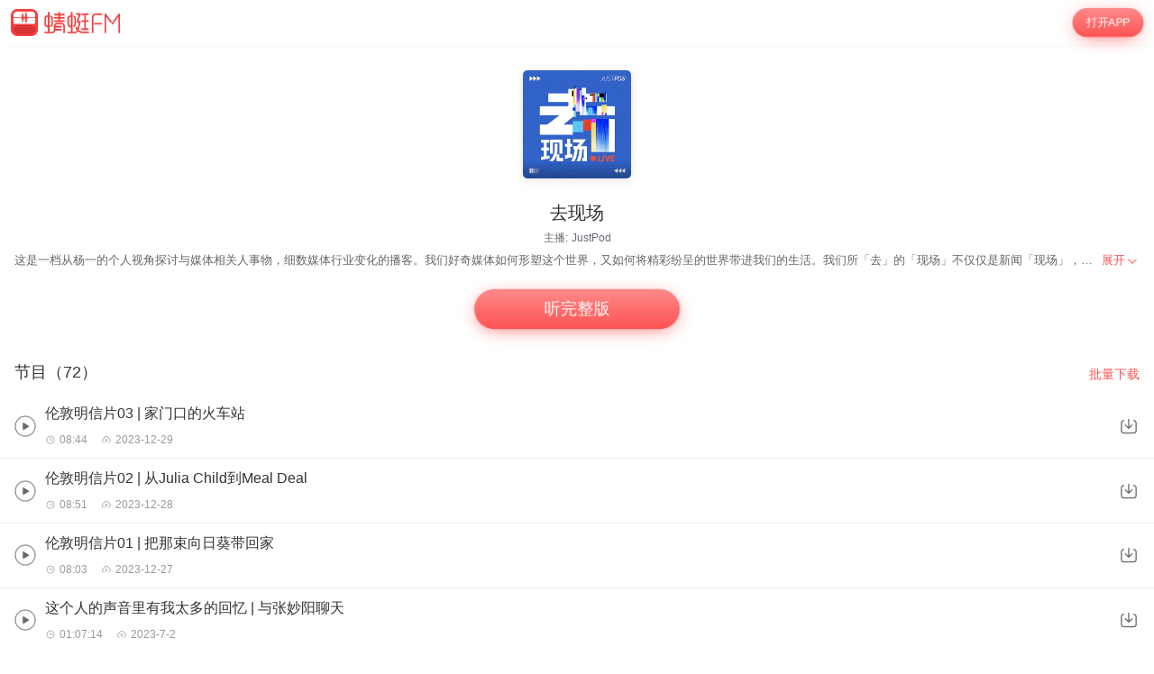

--- FILE ---
content_type: text/html; charset=utf-8
request_url: https://m.qingting.fm/vchannels/331991/
body_size: 17821
content:
<!DOCTYPE html>
<html lang="en">
  <head>
    <title data-react-helmet="true"> 去现场在线收听-mp3全集-蜻蜓FM听脱口秀</title>
    <meta data-react-helmet="true" name="keywords" content="去现场,去现场在线听,去现场mp3全集"/><meta data-react-helmet="true" name="description" content="欢迎收听蜻蜓FM脱口秀频道的去现场，主播：JustPod。去现场包含伦敦明信片03 | 家门口的火车站，伦敦明信片02 | 从Julia Child到Meal Deal，伦敦明信片01 | 把那束向日葵带回家等全集有声脱口秀大全。您可以下载蜻蜓FM，去现场mp3免费下载和收藏，随时随地在线收听。更多“去现场”类型的有声脱口秀音频节目，就听蜻蜓FM脱口秀类名频道。"/>
    <link data-react-helmet="true" rel="canonical" href="https://www.qtfm.cn/channels/331991/"/><link data-react-helmet="true" rel="stylesheet" href="//at.alicdn.com/t/c/font_420332_ymcfzpvdog.css"/>
    <meta charset="utf-8" />
    <meta
      name="viewport"
      content="width=device-width, initial-scale=1, maximum-scale=1, shrink-to-fit=no"
    />
    <meta http-equiv="X-UA-Compatible" content="IE=edge,chrome=1"/>
    <meta name="bytedance-verification-code" content="1o0ODrvZfr6RqNk+e2dE" />
    <link type="text/css" rel="stylesheet" href="/main.6acceb8693ab3fed6dc5.css" />
    <script type="text/javascript" src="//sss.qtfm.cn/qt-npm/openinstall/1.0.0/index.js"></script>
    <script type="text/javascript" src="//res.wx.qq.com/open/js/jweixin-1.0.0.js"></script>
    <script type="text/javascript" src="https://sss.qtfm.cn/qt-web/qt-jssdk/dist/js/qt-jssdk-1.4.69.js"></script>
    <script type="text/javascript" src="https://bp.staging.qtfm.cn/qt-npm/@qt-base/linkedme/1.4.2/index.umd.js" ></script>
    <script>
      if (linkedme) {
        linkedme.init('d828bfa52e3abbef26d0339a0aaa8640', { type: 'live' }, null);
        linkedme.trigger = function(href) {
          var a = document.createElement('a');
          a.setAttribute('href', href);
          a.onclick = function() {
            linkedme.trigger_deeplink(href);
          }
          a.click();
        }
        linkedme.generate = function(params) {
          return new Promise((resolve, reject) => {
            linkedme.link(params, function(err, response) {
              console.log('linkedme response', response);
              if (err) { 
                reject(err);
              } else {
                resolve(response);
              } 
            }, false);
          });
        };
      }
    </script>
    <!-- Global site tag (gtag.js) - Google Analytics -->
    <script async src="https://www.googletagmanager.com/gtag/js?id=UA-148368616-2"></script>
    <script>
      window.dataLayer = window.dataLayer || [];
      function gtag(){dataLayer.push(arguments);}
      gtag('js', new Date());
      gtag('config', 'UA-148368616-2');
    </script>
    <meta http-equiv="Cache-Control" content="no-siteapp">
    <meta http-equiv="Cache-Control" content="no-transform">
  </head>
  <body>
    <div id="app" data-reactroot=""><div class="app-wrapper" role="wrapper" tabindex="0"><div class="home-root" style="margin-top:50px"><div class="topbar undefined" style="position:fixed"><a class="homepage" href="/"><img class="logo" src="https://pic.qtfm.cn/qt-msite/logo@2x.png"/></a><a id="DownloadBtn" class="open-btn" href="javascript:void(0);" style="cursor:pointer">打开APP</a></div><section class="vchannel-basic-pannel"><div class="channel-intro"><div class="cover"><div class="cover-wrapper"><img class="cover-img" src="http://pic.qtfm.cn/device/e470bbf16cc54b3cb3b8f8221346f386/1674893279322_z69Vjzwkb.jpg!400" alt="去现场"/></div><div class="info-bar"></div></div><h1 class="title">去现场</h1><div class="pods">主播:<a href="/podcasters/fa3c95b91ecf47ec60e0430ff9b92a6d">JustPod</a></div></div></section><div class="desc-panel folded"><article class="content">
  <section class="desc">
    
    <div class="content">这是一档从杨一的个人视角探讨与媒体相关人事物，细数媒体行业变化的播客。我们好奇媒体如何形塑这个世界，又如何将精彩纷呈的世界带进我们的生活。我们所「去」的「现场」不仅仅是新闻「现场」，「去现场」是一种态度，冀望我们用自己的双脚丈量世界，用自己的眼与耳感受世界。我们怀抱开放的姿态，尝试从媒体的角度观察与体验世界。「去现场」由杨一主持，JustPod出品。</div>
  </section>
</article><div class="btn" role="menuitem" tabindex="0"><span>展开</span><img src="https://sss.qtfm.cn/v3/arrow-down.png" alt=""/></div></div><div class="btn-pannel"></div><div class="list-title-wrapper"><div class="list-title">节目（72）</div><a id="DownloadBtn101" class="download-all" href="javascript:void(0);" style="cursor:pointer">批量下载</a></div><div class="vchannel-play-list"><a class="cont" href="/vchannels/331991/programs/25860225"><img src="https://sss.qtfm.cn/v3/play-circle.png"/><div><h2 class="title single-line">伦敦明信片03 | 家门口的火车站</h2><div class="items text-small"><div class="time"><i class="duration"></i>08:44</div><div class="date"><i class="date-time"></i>2023-12-29</div></div></div></a><img class="download-icon" src="https://sss.qtfm.cn/v3/download-btn.png"/></div><div class="vchannel-play-list"><a class="cont" href="/vchannels/331991/programs/25850888"><img src="https://sss.qtfm.cn/v3/play-circle.png"/><div><h2 class="title single-line">伦敦明信片02 | 从Julia Child到Meal Deal</h2><div class="items text-small"><div class="time"><i class="duration"></i>08:51</div><div class="date"><i class="date-time"></i>2023-12-28</div></div></div></a><img class="download-icon" src="https://sss.qtfm.cn/v3/download-btn.png"/></div><div class="vchannel-play-list"><a class="cont" href="/vchannels/331991/programs/25841940"><img src="https://sss.qtfm.cn/v3/play-circle.png"/><div><h2 class="title single-line">伦敦明信片01 | 把那束向日葵带回家</h2><div class="items text-small"><div class="time"><i class="duration"></i>08:03</div><div class="date"><i class="date-time"></i>2023-12-27</div></div></div></a><img class="download-icon" src="https://sss.qtfm.cn/v3/download-btn.png"/></div><div class="vchannel-play-list"><a class="cont" href="/vchannels/331991/programs/24746667"><img src="https://sss.qtfm.cn/v3/play-circle.png"/><div><h2 class="title single-line">这个人的声音里有我太多的回忆 | 与张妙阳聊天</h2><div class="items text-small"><div class="time"><i class="duration"></i>01:07:14</div><div class="date"><i class="date-time"></i>2023-7-2</div></div></div></a><img class="download-icon" src="https://sss.qtfm.cn/v3/download-btn.png"/></div><div class="vchannel-play-list"><a class="cont" href="/vchannels/331991/programs/24710358"><img src="https://sss.qtfm.cn/v3/play-circle.png"/><div><h2 class="title single-line">我很好奇 | 食品安全事件为什么不怎么听到了？</h2><div class="items text-small"><div class="time"><i class="duration"></i>01:16:41</div><div class="date"><i class="date-time"></i>2023-6-25</div></div></div></a><img class="download-icon" src="https://sss.qtfm.cn/v3/download-btn.png"/></div><div class="vchannel-play-list"><a class="cont" href="/vchannels/331991/programs/24667129"><img src="https://sss.qtfm.cn/v3/play-circle.png"/><div><h2 class="title single-line">Vice申请破产保护 一个时代就终结了吗？</h2><div class="items text-small"><div class="time"><i class="duration"></i>01:06:04</div><div class="date"><i class="date-time"></i>2023-6-16</div></div></div></a><img class="download-icon" src="https://sss.qtfm.cn/v3/download-btn.png"/></div><div class="vchannel-play-list"><a class="cont" href="/vchannels/331991/programs/24574932"><img src="https://sss.qtfm.cn/v3/play-circle.png"/><div><h2 class="title single-line">当播客一不留神闯进学术殿堂：ICA 2023年会见闻</h2><div class="items text-small"><div class="time"><i class="duration"></i>01:38:46</div><div class="date"><i class="date-time"></i>2023-6-1</div></div></div></a><img class="download-icon" src="https://sss.qtfm.cn/v3/download-btn.png"/></div><div class="vchannel-play-list"><a class="cont" href="/vchannels/331991/programs/24239038"><img src="https://sss.qtfm.cn/v3/play-circle.png"/><div><h2 class="title single-line">线下录音 | 三位播客人的实践之旅</h2><div class="items text-small"><div class="time"><i class="duration"></i>01:40:41</div><div class="date"><i class="date-time"></i>2023-4-6</div></div></div></a><img class="download-icon" src="https://sss.qtfm.cn/v3/download-btn.png"/></div><div class="vchannel-play-list"><a class="cont" href="/vchannels/331991/programs/24210741"><img src="https://sss.qtfm.cn/v3/play-circle.png"/><div><h2 class="title single-line">开个玩笑 | 怎么到我这 问的都这么正经</h2><div class="items text-small"><div class="time"><i class="duration"></i>34:44</div><div class="date"><i class="date-time"></i>2023-4-2</div></div></div></a><img class="download-icon" src="https://sss.qtfm.cn/v3/download-btn.png"/></div><div class="vchannel-play-list"><a class="cont" href="/vchannels/331991/programs/24205264"><img src="https://sss.qtfm.cn/v3/play-circle.png"/><div><h2 class="title single-line">预告 | 蹲一个愚人节的小惊喜</h2><div class="items text-small"><div class="time"><i class="duration"></i>03:21</div><div class="date"><i class="date-time"></i>2023-3-30</div></div></div></a><img class="download-icon" src="https://sss.qtfm.cn/v3/download-btn.png"/></div><div class="openmore" style="display:block"><span>加载更多</span></div><div class="m-com-pod-info"><div class="m-com-pod-info-title">主播信息</div><div class="m-com-pod-info-basic"><div class="m-com-pod-info-basic-img"><img src="http://pic.qtfm.cn/device/b585ed644d744bd6a145debc87e4800e/1568395149713_T57JGJ1Xn.jpeg" alt="JustPod"/></div><div class="m-com-pod-info-basic-info"><div class="m-com-pod-info-basic-info-left" alt="JustPod"><h2 class="pod-nick-name">JustPod</h2><div class="m-clamp"><div class="m-clamp__inner">人人都是蜻蜓主播，欢迎关注JustPod</div></div></div><a id="podcaster-fa3c95b91ecf47ec60e0430ff9b92a6d" class="m-com-pod-info-basic-info-right" href="javascript:void(0);" style="cursor:pointer">关注</a></div></div><div class="m-com-pod-info-list"><div class="m-com-pod-info-list-item"><div class="m-com-pod-info-list-item-img"><img src="http://pic.qtfm.cn/device/b585ed644d744bd6a145debc87e4800e/1571004846763_oNlbmjufO.jpeg!400" alt="忽左忽右"/></div><div class="m-com-pod-info-list-item-play-count"><div><div class="bkcolor"><i class="iconfont icon-redu-huisedi"></i></div><span>5104</span></div></div><div class="m-clamp"><div class="m-clamp__inner">苹果播客“2018年度最受欢迎新作“

这是一档JustPod旗下的沙龙访谈类播客节目，每周更新，试图为中文播客听众提供更多高质量的内容。JustPod是一家专注数字音频内容的初创企业，已陆续推出多档原创及品牌播客节目，包括《忽左忽右》《创业内幕》《贝望录》《转折点》。

节目主持：程衍樑，杨一.</div></div></div><div class="m-com-pod-info-list-item"><div class="m-com-pod-info-list-item-img"><img src="http://pic.qtfm.cn/device/e470bbf16cc54b3cb3b8f8221346f386/1677655044310_XbK4iunMy.jpg!400" alt="杯弓舌瘾"/></div><div class="m-com-pod-info-list-item-play-count"><div><div class="bkcolor"><i class="iconfont icon-redu-huisedi"></i></div><span>375</span></div></div><div class="m-clamp"><div class="m-clamp__inner">《杯弓舌瘾》是一档专注酒类生活方式的中文播客节目，由钱睿荪和戴鸿靖主持。我们将沉浸在与美酒相关的话题中，与您一同微醺邂逅。《杯弓舌瘾》由JustPod出品。</div></div></div><div class="m-com-pod-info-list-item"><div class="m-com-pod-info-list-item-img"><img src="https://justpodmedia.com/pic/gufueryzhijiaonewcover.jpg" alt="鼓腹而游"/></div><div class="m-com-pod-info-list-item-play-count"><div><div class="bkcolor"><i class="iconfont icon-redu-huisedi"></i></div><span>111</span></div></div><div class="m-clamp"><div class="m-clamp__inner">这是一档介于掉书袋和扯闲篇之间的播客，由筱狸、Nelly、程衍樑共同参与。</div></div></div></div><a id="podcaster-fa3c95b91ecf47ec60e0430ff9b92a6d" class="m-com-open-app" href="javascript:void(0);" style="cursor:pointer">APP内查看主播<img class="m-com-open-app-arrow" src="https://sss.qtfm.cn/v3/arrow-down.png"/></a></div><div class="relevant-panel"><div class="title">大家都在听</div><div class="m-tag-show-attr"><a class="badge" href="/categories/3251/attrs/3784/">播客电台</a></div><div class="relevant-list"><div><div class="item"><a class="m-pod-link" href="/vchannels/226650"><div class="content"><div class="m-channel-info"><div><img class="cover" src="http://pic.qtfm.cn/2017/09/11/partner_8b2028116fa9799ae078b327b743a3ca.jpg!200" alt="言值国内"/></div><div class="info"><div class="m-clamp m-channel-info-title"><div class="m-clamp__inner">言值国内</div></div><div class="m-clamp"><div class="m-clamp__inner">更多精彩视频尽在言值视频</div></div><div class="info-bottom"><div><div class="bkColor"><i class="iconfont icon-redu-huisedi"></i></div><span>22</span></div><span><img class="icon" src="https://sss.qtfm.cn/v3/count-fa.png" alt=""/>359<!-- -->期</span></div></div></div></div></a><a id="RelevantList-listundefined" class="m-channel-like" href="javascript:void(0);" style="cursor:pointer">收藏</a></div><div class="item-line"></div></div><div><div class="item"><a class="m-pod-link" href="/vchannels/266240"><div class="content"><div class="m-channel-info"><div><img class="cover" src="http://pic.qtfm.cn/2018/08/27/partner_436a0248ba796d88f75e9d928259d315.png!200" alt="ARK船员电台"/></div><div class="info"><div class="m-clamp m-channel-info-title"><div class="m-clamp__inner">ARK船员电台</div></div><div class="m-clamp"><div class="m-clamp__inner">「ARK船员电台」是ARK创新咨询团队创作的一档音频栏目。我们从设计的角度观察世界，探讨设计师的成长与生活，观察生活中的细节与灵感，带你从不一样的角度看世界，让设计师们在这里找到共鸣，让设计的力量被更多人听见。这里不仅有设计师的分享，还将不定期出现神秘嘉宾哦。欢迎加群参与电台话题的讨论与内容共创，添加微信号15618072669入群。</div></div><div class="info-bottom"><div><div class="bkColor"><i class="iconfont icon-redu-huisedi"></i></div><span>15</span></div><span><img class="icon" src="https://sss.qtfm.cn/v3/count-fa.png" alt=""/>33<!-- -->期</span></div></div></div></div></a><a id="RelevantList-listundefined" class="m-channel-like" href="javascript:void(0);" style="cursor:pointer">收藏</a></div><div class="item-line"></div></div><div><div class="item"><a class="m-pod-link" href="/vchannels/137854"><div class="content"><div class="m-channel-info"><div><img class="cover" src="http://pic.qtfm.cn/2015/1215/2015121517152878.jpg!200" alt="怪咖脱口秀"/></div><div class="info"><div class="m-clamp m-channel-info-title"><div class="m-clamp__inner">怪咖脱口秀</div></div><div class="m-clamp"><div class="m-clamp__inner">“怪咖广播”是由艺人徐静蕾以及她周围各行各业的怪咖基友们一起做的独立Podcast,我们邀请各行业优秀的富有争议性的嘉宾在节目中就某一社会热点进行独特视角的探讨，希望能成为80后90后思想碰撞的自由之地。</div></div><div class="info-bottom"><div><div class="bkColor"><i class="iconfont icon-redu-huisedi"></i></div><span>--</span></div><span><img class="icon" src="https://sss.qtfm.cn/v3/count-fa.png" alt=""/>33<!-- -->期</span></div></div></div></div></a><a id="RelevantList-listundefined" class="m-channel-like" href="javascript:void(0);" style="cursor:pointer">收藏</a></div><div class="item-line"></div></div><div><div class="item"><a class="m-pod-link" href="/vchannels/458094"><div class="content"><div class="m-channel-info"><div><img class="cover" src="http://pic.qtfm.cn/device/4c9a870617af4530aae7ae80ec5999bb/1675177484519_DDI9gpDLz.PNG!200" alt="人脉有限公司"/></div><div class="info"><div class="m-clamp m-channel-info-title"><div class="m-clamp__inner">人脉有限公司</div></div><div class="m-clamp"><div class="m-clamp__inner">「关于“人脉有限公司”」
这是一档由2个10年闺蜜组成的有趣人类对话类播客节目，我们虽然人脉有限，但依然希望把我们身边那些闪闪发光的朋友，和他们奇妙的人生和经历跟你分享！

「主播」 养鸡捉马｜Carina小静

欢迎订阅！期待和你们分享更多有趣的人类！❤️</div></div><div class="info-bottom"><div><div class="bkColor"><i class="iconfont icon-redu-huisedi"></i></div><span>18</span></div><span><img class="icon" src="https://sss.qtfm.cn/v3/count-fa.png" alt=""/>9<!-- -->期</span></div></div></div></div></a><a id="RelevantList-listundefined" class="m-channel-like" href="javascript:void(0);" style="cursor:pointer">收藏</a></div><div class="item-line"></div></div><div><div class="item"><a class="m-pod-link" href="/vchannels/102628"><div class="content"><div class="m-channel-info"><div><img class="cover" src="http://pic.qtfm.cn/2015/0414/20150414185928464.jpg!200" alt="秀策坊"/></div><div class="info"><div class="m-clamp m-channel-info-title"><div class="m-clamp__inner">秀策坊</div></div><div class="m-clamp"><div class="m-clamp__inner">全新恋爱大餐，恋爱大神托比向您讲述泡妞秘籍《托比恋爱学》，每周四更新。【每周星座】是一档全新的星座大餐，每周一期不一样的星座点评，画面小清新，内容够逗比，带你装逼带你飞，看遍各个星座腹黑的另一面。</div></div><div class="info-bottom"><div><div class="bkColor"><i class="iconfont icon-redu-huisedi"></i></div><span>--</span></div><span><img class="icon" src="https://sss.qtfm.cn/v3/count-fa.png" alt=""/>82<!-- -->期</span></div></div></div></div></a><a id="RelevantList-listundefined" class="m-channel-like" href="javascript:void(0);" style="cursor:pointer">收藏</a></div><div class="item-line"></div></div><div><div class="item"><a class="m-pod-link" href="/vchannels/253655"><div class="content"><div class="m-channel-info"><div><img class="cover" src="http://pic.qtfm.cn/2018/04/25/partner_d443f846495dda1310a8642d8c9b00d7.jpg!200" alt="全民来吐槽"/></div><div class="info"><div class="m-clamp m-channel-info-title"><div class="m-clamp__inner">全民来吐槽</div></div><div class="m-clamp"><div class="m-clamp__inner">假借采访者和被采访者只收吐槽每日新闻</div></div><div class="info-bottom"><div><div class="bkColor"><i class="iconfont icon-redu-huisedi"></i></div><span>--</span></div><span><img class="icon" src="https://sss.qtfm.cn/v3/count-fa.png" alt=""/>8<!-- -->期</span></div></div></div></div></a><a id="RelevantList-listundefined" class="m-channel-like" href="javascript:void(0);" style="cursor:pointer">收藏</a></div><div class="item-line"></div></div><div><div class="item"><a class="m-pod-link" href="/vchannels/303282"><div class="content"><div class="m-channel-info"><div><img class="cover" src="http://upload-up.qtfm.cn/device/06cf52b10c494f968ec20d639063540b/1559663761322_R2FYVL-p9.jpeg" alt="娱乐说‖超级幽默的聊天电台"/></div><div class="info"><div class="m-clamp m-channel-info-title"><div class="m-clamp__inner">娱乐说‖超级幽默的聊天电台</div></div><div class="m-clamp"><div class="m-clamp__inner">每周一，三，五  中午12点更新
主播：楠楠，村村
给你带来幽默搞笑的聊天</div></div><div class="info-bottom"><div><div class="bkColor"><i class="iconfont icon-redu-huisedi"></i></div><span>--</span></div><span><img class="icon" src="https://sss.qtfm.cn/v3/count-fa.png" alt=""/>1<!-- -->期</span></div></div></div></div></a><a id="RelevantList-listundefined" class="m-channel-like" href="javascript:void(0);" style="cursor:pointer">收藏</a></div><div class="item-line"></div></div><div><div class="item"><a class="m-pod-link" href="/vchannels/360781"><div class="content"><div class="m-channel-info"><div><img class="cover" src="http://pic.qtfm.cn/device/9830c10f21fa4e53b472ce53048d6ab6/1589989321122_ZKeNI5pqV.png!200" alt="囡囡 | Mija"/></div><div class="info"><div class="m-clamp m-channel-info-title"><div class="m-clamp__inner">囡囡 | Mija</div></div><div class="m-clamp"><div class="m-clamp__inner">《囡囡》是一档由法国多语种播客工作室Studio Ochenta与中国播客与数字音频公司JustPod共同推出的播客剧。它讲述了一个生活在法国巴黎的中国移民家庭的故事。每期节目均由讲述者“囡囡”亲自主持，她将分享她们一家人是如何传承故土文化，并努力适应在巴黎生活的故事。这档节目隶属于多语种播客剧品牌《Mija Podcast》，由Studio Ochenta出品，主要分享世界各地移民们的故事。</div></div><div class="info-bottom"><div><div class="bkColor"><i class="iconfont icon-redu-huisedi"></i></div><span>--</span></div><span><img class="icon" src="https://sss.qtfm.cn/v3/count-fa.png" alt=""/>10<!-- -->期</span></div></div></div></div></a><a id="RelevantList-listundefined" class="m-channel-like" href="javascript:void(0);" style="cursor:pointer">收藏</a></div><div class="item-line"></div></div><div><div class="item"><a class="m-pod-link" href="/vchannels/478177"><div class="content"><div class="m-channel-info"><div><img class="cover" src="http://pic.qtfm.cn/device/c0b1d6178d8f4dd5a1f0111f2786badc/1709992851867_TUDyv0R9d.png!200" alt="我有很多问题"/></div><div class="info"><div class="m-clamp m-channel-info-title"><div class="m-clamp__inner">我有很多问题</div></div><div class="m-clamp"><div class="m-clamp__inner">你好，这里是个纯女音波会客厅，每周招呼一位朋友来聊聊身边事，分享彼此的困惑与观察，是不是也分享些搞钱小技巧，等你来做客。</div></div><div class="info-bottom"><div><div class="bkColor"><i class="iconfont icon-redu-huisedi"></i></div><span>27</span></div><span><img class="icon" src="https://sss.qtfm.cn/v3/count-fa.png" alt=""/>6<!-- -->期</span></div></div></div></div></a><a id="RelevantList-listundefined" class="m-channel-like" href="javascript:void(0);" style="cursor:pointer">收藏</a></div><div class="item-line"></div></div><div><div class="item"><a class="m-pod-link" href="/vchannels/411281"><div class="content"><div class="m-channel-info"><div><img class="cover" src="http://pic.qtfm.cn/device/5b5a15e16db94224a315b1fbf25184db/1632396028692_9KwKaZ771.png!200" alt="寻找外星人"/></div><div class="info"><div class="m-clamp m-channel-info-title"><div class="m-clamp__inner">寻找外星人</div></div><div class="m-clamp"><div class="m-clamp__inner">由「外星人电解质水 饮料品牌」出品的一档泛文化类播客栏目，和你一起寻找隐藏在地球上的“外星人”。收听最带感的人生见闻，体验最原生的热爱！ 
【粉丝群】加wx：wsawa2021，官微邀您入群！和阿外一同寻找外星人，还有不定期福利活动发放！</div></div><div class="info-bottom"><div><div class="bkColor"><i class="iconfont icon-redu-huisedi"></i></div><span>13</span></div><span><img class="icon" src="https://sss.qtfm.cn/v3/count-fa.png" alt=""/>15<!-- -->期</span></div></div></div></div></a><a id="RelevantList-listundefined" class="m-channel-like" href="javascript:void(0);" style="cursor:pointer">收藏</a></div><div class="item-line"></div></div></div><div class="btn-container"><a id="DownloadBtn5大家都在听" class="find-more" href="javascript:void(0);" style="cursor:pointer">必听推荐</a></div></div><div class="copyright"><img class="cp-logo" src="https://pic.qtfm.cn/qt-msite/logo@2x.png" alt="logo"/><a class="cp-btn" href="javascript:void(0);"><div class="cp-text">打开APP，高品质·离线听</div><img class="cp-icon" src="https://pic.qtfm.cn/qt-msite/icon-arrow-right-white@2x.png" alt="icon"/></a><div class="cp-link"><a class="cp-text" href="http://apk.qtfm.cn/releases/QingTingFm_DL.apk">客户端</a><div class="cp-gap"></div><a class="cp-text" rel="nofollow" href="/">返回首页</a><div class="cp-gap"></div><a class="cp-text" href="mailto:support@qingtingfm.com" rel="nofollow">反馈</a></div><div class="cp-info"><p><a href="https://beian.miit.gov.cn" target="_blank" rel="noreferrer">沪ICP备06026464号-4</a> <!-- -->网络文化经营许可证</p><p>沪网文[2014]0587-137号</p><p>信息网络传播视听许可证：0911603</p><p>©2011-2019 qingting.fm ALL Rights Reserved.</p><p>应用名称：蜻蜓FM | 开发者：上海麦克风文化传媒有限公司</p><p>版本号：9.5.0 | <a href="https://sss.qingting.fm/qt-agreement/permission-20190724.html" target="_blank" rel="noreferrer">应用权限</a> | <a href="https://sss.qtfm.cn/qt-agreement/privacy-20190724.html" target="_blank" rel="noreferrer">隐私协议</a></p></div></div></div><a href="/vchannels/undefined/programs/undefined?position=undefined"><div></div></a></div></div>
    <script type="text/javascript">
      window.ssrURL="%2Fvchannels%2F331991%2F"
      window.__initStores={"VChannelStore":{"channel":{"id":331991,"v":"d36f7c3fab063b58d45637bf37289823","title":"去现场","cover":"http://pic.qtfm.cn/device/e470bbf16cc54b3cb3b8f8221346f386/1674893279322_z69Vjzwkb.jpg","sale_props":"","free_duration":-1,"program_count":72,"purchase":{"item_type":0},"thumbs":{"200_thumb":"http://pic.qtfm.cn/device/e470bbf16cc54b3cb3b8f8221346f386/1674893279322_z69Vjzwkb.jpg!200","400_thumb":"http://pic.qtfm.cn/device/e470bbf16cc54b3cb3b8f8221346f386/1674893279322_z69Vjzwkb.jpg!400","800_thumb":"http://pic.qtfm.cn/device/e470bbf16cc54b3cb3b8f8221346f386/1674893279322_z69Vjzwkb.jpg!800"},"description":"这是一档从杨一的个人视角探讨与媒体相关人事物，细数媒体行业变化的播客。我们好奇媒体如何形塑这个世界，又如何将精彩纷呈的世界带进我们的生活。我们所「去」的「现场」不仅仅是新闻「现场」，「去现场」是一种态度，冀望我们用自己的双脚丈量世界，用自己的眼与耳感受世界。我们怀抱开放的姿态，尝试从媒体的角度观察与体验世界。「去现场」由杨一主持，JustPod出品。","create_time":"2019-11-08 11:28:00","update_time":"2023-12-29 10:56:06","category_id":3251,"view_type":0,"novel_monthly_vip":false,"finished":0,"estimate_program_count":0,"source":"4","second_category_id":3784,"rec_words":"不能报道出来的新闻现场故事","rec_focus_cover":"","skip_duration_source":"","video_cover":"","default_play_type":"audio","channel_update_time":"2023-12-29 10:56:06","header_duration":0,"tail_duration":0,"latest_region":"上海","is_course":false,"score":6,"playcount":"16.1万","clout":0,"podcasters":[{"qingtingId":"fa3c95b91ecf47ec60e0430ff9b92a6d","name":"JustPod","avatar":"http://pic.qtfm.cn/device/b585ed644d744bd6a145debc87e4800e/1568395149713_T57JGJ1Xn.jpeg"}],"recommend_bar":{"type":"text","description":"北大教授戴锦华带你解读经典电影>>","url":"https://sss.qtfm.cn/ipay/?channel_id=376685"},"detail":"<style>\n* {\n  box-sizing: border-box;\n  -webkit-tap-highlight-color: transparent;\n  outline: none;\n}\nimg {\n  max-width: 100%;\n}\nbody, html {\n  word-break: break-all;\n  font-size: 20px;\n}\nbody {\n  color: #fff;\n  font-family: PingFangSC-Regular, \\'Helvetica Neue\\', Helvetica, Arial, sans-serif;\n  margin: 0;\n  font-weight: 300;\n}\na {\n\\ttext-decoration: none;\n\\tcolor: #fff;\n}\nsection {\n  padding: 0.8rem 0.8rem 0 0.8rem;\n}\nsection:not(:last-child) {\n  margin-bottom: 0.6rem;\n}\nsection .title {\n  margin-bottom: 0.2rem;\n  font-size: 0.8rem;\n  line-height: 1.375;\n  font-weight: 500;\n  font-family: PingFangSC-Medium, \\'Helvetica Neue\\', Helvetica, Arial, sans-serif;\n}\nsection .title span {\n  display: inline-block;\n}\nsection .content {\n  font-size: 0.7rem;\n  line-height: 157%;\n  color: rgba(255, 255, 255, 0.8);\n}\np {\n  line-height: 1.57 !important;\n}\n</style>\n  <section class=\"desc\">\n    <div class=\"title\"><span>简介</span></div>\n    <div class=\"content\">这是一档从杨一的个人视角探讨与媒体相关人事物，细数媒体行业变化的播客。我们好奇媒体如何形塑这个世界，又如何将精彩纷呈的世界带进我们的生活。我们所「去」的「现场」不仅仅是新闻「现场」，「去现场」是一种态度，冀望我们用自己的双脚丈量世界，用自己的眼与耳感受世界。我们怀抱开放的姿态，尝试从媒体的角度观察与体验世界。「去现场」由杨一主持，JustPod出品。</div>\n  </section>\n","biggie_playpage":false,"latest_program":"伦敦明信片03 | 家门口的火车站","img":"http://pic.qtfm.cn/device/e470bbf16cc54b3cb3b8f8221346f386/1674893279322_z69Vjzwkb.jpg!400","channelId":331991,"desc":"这是一档从杨一的个人视角探讨与媒体相关人事物，细数媒体行业变化的播客。我们好奇媒体如何形塑这个世界，又如何将精彩纷呈的世界带进我们的生活。我们所「去」的「现场」不仅仅是新闻「现场」，「去现场」是一种态度，冀望我们用自己的双脚丈量世界，用自己的眼与耳感受世界。我们怀抱开放的姿态，尝试从媒体的角度观察与体验世界。「去现场」由杨一主持，JustPod出品。","programCount":72,"playCount":"16.1万","categoryId":3251,"channelType":"free","aigc":{"id":0,"channel_id":0,"aigc_cover":0,"create_time":"0001-01-01T00:00:00Z","update_time":"0001-01-01T00:00:00Z"}},"recommends":[{"channelId":226650,"title":"言值国内","desc":"更多精彩视频尽在言值视频","img":"http://pic.qtfm.cn/2017/09/11/partner_8b2028116fa9799ae078b327b743a3ca.jpg!200","score":6,"playCount":"13.8万","itemType":0,"programCount":359,"clout":22},{"channelId":266240,"title":"ARK船员电台","desc":"「ARK船员电台」是ARK创新咨询团队创作的一档音频栏目。我们从设计的角度观察世界，探讨设计师的成长与生活，观察生活中的细节与灵感，带你从不一样的角度看世界，让设计师们在这里找到共鸣，让设计的力量被更多人听见。这里不仅有设计师的分享，还将不定期出现神秘嘉宾哦。欢迎加群参与电台话题的讨论与内容共创，添加微信号15618072669入群。","img":"http://pic.qtfm.cn/2018/08/27/partner_436a0248ba796d88f75e9d928259d315.png!200","score":6,"playCount":"1.0万","itemType":0,"programCount":33,"clout":15},{"channelId":137854,"title":"怪咖脱口秀","desc":"“怪咖广播”是由艺人徐静蕾以及她周围各行各业的怪咖基友们一起做的独立Podcast,我们邀请各行业优秀的富有争议性的嘉宾在节目中就某一社会热点进行独特视角的探讨，希望能成为80后90后思想碰撞的自由之地。","img":"http://pic.qtfm.cn/2015/1215/2015121517152878.jpg!200","score":6,"playCount":"12.4万","itemType":0,"programCount":33,"clout":null},{"channelId":458094,"title":"人脉有限公司","desc":"「关于“人脉有限公司”」\n这是一档由2个10年闺蜜组成的有趣人类对话类播客节目，我们虽然人脉有限，但依然希望把我们身边那些闪闪发光的朋友，和他们奇妙的人生和经历跟你分享！\n\n「主播」 养鸡捉马｜Carina小静\n\n欢迎订阅！期待和你们分享更多有趣的人类！❤️","img":"http://pic.qtfm.cn/device/4c9a870617af4530aae7ae80ec5999bb/1675177484519_DDI9gpDLz.PNG!200","score":6,"playCount":"8.7万","itemType":0,"programCount":9,"clout":18},{"channelId":102628,"title":"秀策坊","desc":"全新恋爱大餐，恋爱大神托比向您讲述泡妞秘籍《托比恋爱学》，每周四更新。【每周星座】是一档全新的星座大餐，每周一期不一样的星座点评，画面小清新，内容够逗比，带你装逼带你飞，看遍各个星座腹黑的另一面。","img":"http://pic.qtfm.cn/2015/0414/20150414185928464.jpg!200","score":6,"playCount":"49.9万","itemType":0,"programCount":82,"clout":null},{"channelId":253655,"title":"全民来吐槽","desc":"假借采访者和被采访者只收吐槽每日新闻","img":"http://pic.qtfm.cn/2018/04/25/partner_d443f846495dda1310a8642d8c9b00d7.jpg!200","score":6,"playCount":"1.6万","itemType":0,"programCount":8,"clout":null},{"channelId":303282,"title":"娱乐说‖超级幽默的聊天电台","desc":"每周一，三，五  中午12点更新\n主播：楠楠，村村\n给你带来幽默搞笑的聊天","img":"http://upload-up.qtfm.cn/device/06cf52b10c494f968ec20d639063540b/1559663761322_R2FYVL-p9.jpeg","score":6,"playCount":"1161","itemType":0,"programCount":1,"clout":null},{"channelId":360781,"title":"囡囡 | Mija","desc":"《囡囡》是一档由法国多语种播客工作室Studio Ochenta与中国播客与数字音频公司JustPod共同推出的播客剧。它讲述了一个生活在法国巴黎的中国移民家庭的故事。每期节目均由讲述者“囡囡”亲自主持，她将分享她们一家人是如何传承故土文化，并努力适应在巴黎生活的故事。这档节目隶属于多语种播客剧品牌《Mija Podcast》，由Studio Ochenta出品，主要分享世界各地移民们的故事。","img":"http://pic.qtfm.cn/device/9830c10f21fa4e53b472ce53048d6ab6/1589989321122_ZKeNI5pqV.png!200","score":6,"playCount":"6675","itemType":0,"programCount":10,"clout":null},{"channelId":478177,"title":"我有很多问题","desc":"你好，这里是个纯女音波会客厅，每周招呼一位朋友来聊聊身边事，分享彼此的困惑与观察，是不是也分享些搞钱小技巧，等你来做客。","img":"http://pic.qtfm.cn/device/c0b1d6178d8f4dd5a1f0111f2786badc/1709992851867_TUDyv0R9d.png!200","score":6,"playCount":"9109","itemType":0,"programCount":6,"clout":27},{"channelId":411281,"title":"寻找外星人","desc":"由「外星人电解质水 饮料品牌」出品的一档泛文化类播客栏目，和你一起寻找隐藏在地球上的“外星人”。收听最带感的人生见闻，体验最原生的热爱！ \n【粉丝群】加wx：wsawa2021，官微邀您入群！和阿外一同寻找外星人，还有不定期福利活动发放！","img":"http://pic.qtfm.cn/device/5b5a15e16db94224a315b1fbf25184db/1632396028692_9KwKaZ771.png!200","score":6,"playCount":"5.2万","itemType":0,"programCount":15,"clout":13}],"attributes":[{"name":"播客电台","id":3784,"categoryId":3251,"path":"/categories/3251/attrs/3784/"}],"programs":{"total":72,"items":[{"programId":25860225,"title":"伦敦明信片03 | 家门口的火车站","duration":524,"updateTime":"2023-12-29T02:56:06.000Z","isFree":false,"fee":0,"playCount":"3173","saleStatus":"free"},{"programId":25850888,"title":"伦敦明信片02 | 从Julia Child到Meal Deal","duration":531,"updateTime":"2023-12-28T04:00:26.000Z","isFree":false,"fee":0,"playCount":"999","saleStatus":"free"},{"programId":25841940,"title":"伦敦明信片01 | 把那束向日葵带回家","duration":483,"updateTime":"2023-12-27T03:57:49.000Z","isFree":false,"fee":0,"playCount":"1137","saleStatus":"free"},{"programId":24746667,"title":"这个人的声音里有我太多的回忆 | 与张妙阳聊天","duration":4034,"updateTime":"2023-07-02T07:38:56.000Z","isFree":false,"fee":0,"playCount":"3183","saleStatus":"free"},{"programId":24710358,"title":"我很好奇 | 食品安全事件为什么不怎么听到了？","duration":4601,"updateTime":"2023-06-25T06:43:58.000Z","isFree":false,"fee":0,"playCount":"3340","saleStatus":"free"},{"programId":24667129,"title":"Vice申请破产保护 一个时代就终结了吗？","duration":3964,"updateTime":"2023-06-16T07:58:19.000Z","isFree":false,"fee":0,"playCount":"1672","saleStatus":"free"},{"programId":24574932,"title":"当播客一不留神闯进学术殿堂：ICA 2023年会见闻","duration":5926,"updateTime":"2023-06-01T08:49:31.000Z","isFree":false,"fee":0,"playCount":"1451","saleStatus":"free"},{"programId":24239038,"title":"线下录音 | 三位播客人的实践之旅","duration":6041,"updateTime":"2023-04-06T10:07:46.000Z","isFree":false,"fee":0,"playCount":"2771","saleStatus":"free"},{"programId":24210741,"title":"开个玩笑 | 怎么到我这 问的都这么正经","duration":2084,"updateTime":"2023-04-02T06:34:12.000Z","isFree":false,"fee":0,"playCount":"2205","saleStatus":"free"},{"programId":24205264,"title":"预告 | 蹲一个愚人节的小惊喜","duration":201,"updateTime":"2023-03-30T06:29:04.000Z","isFree":false,"fee":0,"playCount":"694","saleStatus":"free"},{"programId":24100921,"title":"不止今天 | Bon Appétit: 那个教美国人学做法餐的女人","duration":5499,"updateTime":"2023-03-13T08:58:47.000Z","isFree":false,"fee":0,"playCount":"1760","saleStatus":"free"},{"programId":24038315,"title":"急播 | 我们为什么不能叫“Radio”","duration":5755,"updateTime":"2023-03-04T02:03:29.000Z","isFree":false,"fee":0,"playCount":"1710","saleStatus":"free"},{"programId":23922590,"title":"世界之战 | 米奇收紧裤腰带 艾格领导迪士尼重大改组","duration":2599,"updateTime":"2023-02-11T03:30:11.000Z","isFree":false,"fee":0,"playCount":"2303","saleStatus":"free"},{"programId":23900663,"title":"急播 | Up, Up and Away","duration":3393,"updateTime":"2023-02-07T03:58:46.000Z","isFree":false,"fee":0,"playCount":"1565","saleStatus":"free"},{"programId":23871371,"title":"世界之战 | BuzzFeed股价狂飙 ChatGPT真的在颠覆新闻业吗？","duration":4666,"updateTime":"2023-02-02T06:42:56.000Z","isFree":false,"fee":0,"playCount":"1512","saleStatus":"free"},{"programId":23817732,"title":"新春围炉夜话 | 没有2022的「去现场」","duration":5170,"updateTime":"2023-01-19T02:20:10.000Z","isFree":false,"fee":0,"playCount":"1461","saleStatus":"free"},{"programId":23780285,"title":"吕晓宇（下）：从拉美到中东","duration":2683,"updateTime":"2023-01-12T10:23:08.000Z","isFree":false,"fee":0,"playCount":"2083","saleStatus":"free"},{"programId":19202438,"title":"54 吕晓宇（上）：听他的拉美笔记","duration":3138,"updateTime":"2021-10-13T12:30:58.000Z","isFree":false,"fee":0,"playCount":"1.4万","saleStatus":"free"},{"programId":18102308,"title":"53 相隔10年，两代传媒人的对话 | 去现场 x 实习生活","duration":4717,"updateTime":"2021-05-24T23:56:07.000Z","isFree":false,"fee":0,"playCount":"5110","saleStatus":"free"},{"programId":17997666,"title":"【播客推荐】15秒统治耳朵：算法时代的神曲制造 | JustPod x 先生制造","duration":1292,"updateTime":"2021-05-10T23:56:12.000Z","isFree":false,"fee":0,"playCount":"2813","saleStatus":"free"},{"programId":17660667,"title":"52 杨潇：别再“讨论”非虚构了 赶紧写吧","duration":3068,"updateTime":"2021-03-29T13:51:38.000Z","isFree":false,"fee":0,"playCount":"3700","saleStatus":"free"},{"programId":17540822,"title":"51 拐点上的凤凰还能涅槃吗？","duration":2570,"updateTime":"2021-03-16T02:00:56.000Z","isFree":false,"fee":0,"playCount":"3446","saleStatus":"free"},{"programId":17460676,"title":"50 十年“寻路中国” 舶来的非虚构如何打开中文特稿写作新思路","duration":3116,"updateTime":"2021-03-08T23:07:34.000Z","isFree":false,"fee":0,"playCount":"3080","saleStatus":"free"},{"programId":17407873,"title":"49 “中国组”如何报道中国","duration":2713,"updateTime":"2021-03-01T15:08:05.000Z","isFree":false,"fee":0,"playCount":"3542","saleStatus":"free"},{"programId":17356519,"title":"48 朱鸣岐：即使媒体不再是一份工作，我也离不开它","duration":2649,"updateTime":"2021-02-22T23:26:03.000Z","isFree":false,"fee":0,"playCount":"3172","saleStatus":"free"},{"programId":17299935,"title":"47 鼠年最后一访：前凤凰记者的“牲口”岁月","duration":2070,"updateTime":"2021-02-09T11:01:25.000Z","isFree":false,"fee":0,"playCount":"2880","saleStatus":"free"},{"programId":17220347,"title":"46 为春节补刷综艺的你 翻看这本综艺密码簿","duration":3036,"updateTime":"2021-02-01T23:08:17.000Z","isFree":false,"fee":0,"playCount":"2980","saleStatus":"free"},{"programId":17158802,"title":"45 张鸥：电视直播“老兵”的“新”思考","duration":4010,"updateTime":"2021-01-25T23:56:35.000Z","isFree":false,"fee":0,"playCount":"2578","saleStatus":"free"},{"programId":17082979,"title":"44 新的一年，“逃离”媒体ing","duration":2590,"updateTime":"2021-01-19T02:11:16.000Z","isFree":false,"fee":0,"playCount":"1950","saleStatus":"free"},{"programId":17016324,"title":"43 经历无法出国的一年 聊聊「Lonely Planet」过瘾","duration":3569,"updateTime":"2021-01-11T23:19:03.000Z","isFree":false,"fee":0,"playCount":"1640","saleStatus":"free"}]},"currentList":[{"programId":25860225,"title":"伦敦明信片03 | 家门口的火车站","duration":524,"updateTime":"2023-12-29T02:56:06.000Z","isFree":false,"fee":0,"playCount":"3173","saleStatus":"free"},{"programId":25850888,"title":"伦敦明信片02 | 从Julia Child到Meal Deal","duration":531,"updateTime":"2023-12-28T04:00:26.000Z","isFree":false,"fee":0,"playCount":"999","saleStatus":"free"},{"programId":25841940,"title":"伦敦明信片01 | 把那束向日葵带回家","duration":483,"updateTime":"2023-12-27T03:57:49.000Z","isFree":false,"fee":0,"playCount":"1137","saleStatus":"free"},{"programId":24746667,"title":"这个人的声音里有我太多的回忆 | 与张妙阳聊天","duration":4034,"updateTime":"2023-07-02T07:38:56.000Z","isFree":false,"fee":0,"playCount":"3183","saleStatus":"free"},{"programId":24710358,"title":"我很好奇 | 食品安全事件为什么不怎么听到了？","duration":4601,"updateTime":"2023-06-25T06:43:58.000Z","isFree":false,"fee":0,"playCount":"3340","saleStatus":"free"},{"programId":24667129,"title":"Vice申请破产保护 一个时代就终结了吗？","duration":3964,"updateTime":"2023-06-16T07:58:19.000Z","isFree":false,"fee":0,"playCount":"1672","saleStatus":"free"},{"programId":24574932,"title":"当播客一不留神闯进学术殿堂：ICA 2023年会见闻","duration":5926,"updateTime":"2023-06-01T08:49:31.000Z","isFree":false,"fee":0,"playCount":"1451","saleStatus":"free"},{"programId":24239038,"title":"线下录音 | 三位播客人的实践之旅","duration":6041,"updateTime":"2023-04-06T10:07:46.000Z","isFree":false,"fee":0,"playCount":"2771","saleStatus":"free"},{"programId":24210741,"title":"开个玩笑 | 怎么到我这 问的都这么正经","duration":2084,"updateTime":"2023-04-02T06:34:12.000Z","isFree":false,"fee":0,"playCount":"2205","saleStatus":"free"},{"programId":24205264,"title":"预告 | 蹲一个愚人节的小惊喜","duration":201,"updateTime":"2023-03-30T06:29:04.000Z","isFree":false,"fee":0,"playCount":"694","saleStatus":"free"}],"podcasterInfo":{"podcaster":{"qingtingId":"fa3c95b91ecf47ec60e0430ff9b92a6d","gender":"","avatar":"http://pic.qtfm.cn/device/b585ed644d744bd6a145debc87e4800e/1568395149713_T57JGJ1Xn.jpeg","nickname":"JustPod","description":""},"channels":[{"id":295070,"title":"忽左忽右","description":"苹果播客“2018年度最受欢迎新作“\n\n这是一档JustPod旗下的沙龙访谈类播客节目，每周更新，试图为中文播客听众提供更多高质量的内容。JustPod是一家专注数字音频内容的初创企业，已陆续推出多档原创及品牌播客节目，包括《忽左忽右》《创业内幕》《贝望录》《转折点》。\n\n节目主持：程衍樑，杨一.","clout":5104,"img":"http://pic.qtfm.cn/device/b585ed644d744bd6a145debc87e4800e/1571004846763_oNlbmjufO.jpeg!400","urlScheme":"qingtingfm://app.qingting.fm/vchannels/295070","playcount":"3720.7万","vip_icon":""},{"id":328273,"title":"杯弓舌瘾","description":"《杯弓舌瘾》是一档专注酒类生活方式的中文播客节目，由钱睿荪和戴鸿靖主持。我们将沉浸在与美酒相关的话题中，与您一同微醺邂逅。《杯弓舌瘾》由JustPod出品。","clout":375,"img":"http://pic.qtfm.cn/device/e470bbf16cc54b3cb3b8f8221346f386/1677655044310_XbK4iunMy.jpg!400","urlScheme":"qingtingfm://app.qingting.fm/vchannels/328273","playcount":"81.3万","vip_icon":""},{"id":469583,"title":"鼓腹而游","description":"这是一档介于掉书袋和扯闲篇之间的播客，由筱狸、Nelly、程衍樑共同参与。","clout":111,"img":"https://justpodmedia.com/pic/gufueryzhijiaonewcover.jpg","urlScheme":"qingtingfm://app.qingting.fm/vchannels/469583","playcount":"12.5万","vip_icon":""},{"id":476510,"title":"犯罪的世界史·下","description":"进入二十世纪，百年时光里，许多罪案虽然已经被人遗忘，但其影响却延续到今天，塑造着今日世界的格局。\n逃到天涯海角的大屠杀凶手，出来混总是要还的南美强人，直面持枪刺客的罗马教宗，这些报纸电视上的新闻人物，也会被时代的一粒灰击中，被压得动弹不得。\n捕捉时代现场的黑暗真相，《犯罪的世界史》下半季回归，带你一起走进这个世界的黑历史。","clout":86,"img":"https://pic.qtfm.cn/channel/2024/01/05/c8f983d442974658bc92807efe4b6cfd.jpg!400","urlScheme":"qingtingfm://app.qingting.fm/vchannels/476510","playcount":"5.5万","vip_icon":""},{"id":476467,"title":"犯罪的世界史·上","description":"世界历史的驱动力是什么？是利益，冲动，还是偶然？秩序的毁灭与新生之中，骇人听闻的罪案永不缺席。\n\n冒险越狱的拜占庭皇帝，命悬东瀛的俄国皇太子与妄图逆天的德国贵族，这些叱咤风云的弄潮儿，命运却如提线木偶，遁入了世界舞台的“灯下黑”。\n\n忽左忽右的老朋友、世界史研究者陆大鹏精心打磨共上下两季四十个罪案故事，捕捉时代现场的黑暗真相。","clout":102,"img":"http://pic.qtfm.cn/device/8519935b3e5b4bcbae40546038f6bac2/1704372505199_LmHFTthCL.JPEG!400","urlScheme":"qingtingfm://app.qingting.fm/vchannels/476467","playcount":"8.8万","vip_icon":""},{"id":331991,"title":"去现场","description":"这是一档从杨一的个人视角探讨与媒体相关人事物，细数媒体行业变化的播客。我们好奇媒体如何形塑这个世界，又如何将精彩纷呈的世界带进我们的生活。我们所「去」的「现场」不仅仅是新闻「现场」，「去现场」是一种态度，冀望我们用自己的双脚丈量世界，用自己的眼与耳感受世界。我们怀抱开放的姿态，尝试从媒体的角度观察与体验世界。「去现场」由杨一主持，JustPod出品。","clout":null,"img":"http://pic.qtfm.cn/device/e470bbf16cc54b3cb3b8f8221346f386/1674893279322_z69Vjzwkb.jpg!400","urlScheme":"qingtingfm://app.qingting.fm/vchannels/331991","playcount":"16.1万","vip_icon":""},{"id":439652,"title":"三姑六婆","description":"这是一档从女性视角出发，聚焦女性人物的历史主题播客。我们会在每期节目中讨论不同女性个体或群体的生命故事，多视角探索与思考她们的人生历程。同时试图通过追溯过去，来更好地理解当代女性如何成为今天的自己。本节目由JustPod出品。","clout":45,"img":"http://pic.qtfm.cn/device/3ca51decf33845f69c892642884f2673/1651116512467_zQjn-esEq.jpg!400","urlScheme":"qingtingfm://app.qingting.fm/vchannels/439652","playcount":"5.3万","vip_icon":""},{"id":351577,"title":"JustPod制造","description":"JustPod的自留园地，尝试各种创意想法的内容试验区。","clout":29,"img":"http://pic.qtfm.cn/device/f0dd8d9e8ece4beaaf76bd490c9bae7d/1620709193549_NQ9wyinx2.pic_hd.jpg!400","urlScheme":"qingtingfm://app.qingting.fm/vchannels/351577","playcount":"1.8万","vip_icon":""},{"id":466961,"title":"谍海轶闻 | 苏联情报史话","description":"谍海轶闻系列这次将瞄准镜指向苏联，还原波诡云谲的“苏俄情史”。\n忽左忽右的老朋友，冷战史研究者、近代史学者沙青青结合专业经验与历史档案，与主播程衍樑一起探讨苏联情报机构如何在战争年代浴血成长，在漫长历史中随着政治演变而拆解与变形，及这个庞然大物给今日俄罗斯注入的历史惯性。\n我们不承诺找到真相，卢比扬卡见。","clout":49,"img":"http://pic.qtfm.cn/device/e470bbf16cc54b3cb3b8f8221346f386/1689229800508_mM3Yy07Lc.jpg!400","urlScheme":"qingtingfm://app.qingting.fm/vchannels/466961","playcount":"3.0万","vip_icon":""},{"id":412035,"title":"音球・Intro","description":"本节目由JustPod出品。\n音球・Intro 是一档以音乐为主题的谈话类播客节目，由活跃在上海的 B 和框框主持。\n在很多专辑里，Intro 往往是第一首歌的名字，它是用来激起听众好奇的前奏和引子。两位口味驳杂的主播将与你分享从流行到前卫，国内到国外，唱片到现场等有关音乐的一切。\n对于音乐，我们只是 intro。","clout":125,"img":"http://pic.qtfm.cn/device/beddca438b5345fba119a562bdc1c38c/1625470010389_DLfHIocBS.jpg!400","urlScheme":"qingtingfm://app.qingting.fm/vchannels/412035","playcount":"4.2万","vip_icon":""},{"id":444826,"title":"爵士群英谱","description":"这是一份爵士乐的声音入门指南，以各大爵士名家为主线，一步步揭开爵士乐的真实面目，同时这也是一部关于爵士乐的声音纪录片，以当今视角回望那些离我们并不遥远的大师所在的黄金年代。本节目由米周主持，JustPod 出品。","clout":24,"img":"http://pic.qtfm.cn/device/3ca51decf33845f69c892642884f2673/1656385793173_A2tKYRh7W.jpg!400","urlScheme":"qingtingfm://app.qingting.fm/vchannels/444826","playcount":"1.9万","vip_icon":""},{"id":425680,"title":"差分机","description":"科学与技术，听上去很遥远，聊起来很贴近。我们关注前沿与尖端，也关心连接日常生活的一切。每月两期，在圆桌对谈中走近现实与未来的结点。这里有数字医疗、柔性制造、商业航天、元宇宙，但不限于此。本节目由 JustPod 出品。","clout":null,"img":"http://pic.qtfm.cn/device/98cfb27379944ac680f7e70748664f6c/1639455560865_4JDqhpg8P.jpg!400","urlScheme":"qingtingfm://app.qingting.fm/vchannels/425680","playcount":"1.1万","vip_icon":""},{"id":430948,"title":"接线员","description":"有意思的商业财经不该只关注股市期货和大公司动态，也不是只有算法、赛道和创业。我们聊宏观走向，聊商业史，也聊那些乍一看毫无关联的商业事件是如何改变我们生活的。本节目每周更新，由JustPod出品。","clout":null,"img":"http://pic.qtfm.cn/device/3ca51decf33845f69c892642884f2673/1654759660841_m8rzrnf7K.jpg!400","urlScheme":"qingtingfm://app.qingting.fm/vchannels/430948","playcount":"2.1万","vip_icon":""},{"id":419233,"title":"噪音开始了","description":"观察，记录，解释，社会的「噪音」，就是时代隐藏的线索。我们寻找热点议题的第二落点，每月两期，每期20分钟，跳入一段真实的声音切片。本节目由JustPod出品。","clout":null,"img":"http://pic.qtfm.cn/device/beddca438b5345fba119a562bdc1c38c/1631172202759_5UJBVAZV6.jpg!400","urlScheme":"qingtingfm://app.qingting.fm/vchannels/419233","playcount":"1.6万","vip_icon":""},{"id":361386,"title":"天方乐谈","description":"这是一档围绕音乐展开的杂谈节目，可以不经意间接触到你所好奇的古典、爵士乃至世界音乐，也能在聊天的过程中发现围绕音乐展开的诸多有趣话题。希望你能觉得，音乐不仅好听，音乐圈的那些事儿也够好玩。《天方乐谈》由JustPod出品。","clout":33,"img":"http://pic.qtfm.cn/device/9830c10f21fa4e53b472ce53048d6ab6/1590395332399_J71xvCJy-.png!400","urlScheme":"qingtingfm://app.qingting.fm/vchannels/361386","playcount":"6.4万","vip_icon":""},{"id":344540,"title":"海格力斯电台","description":"《海格力斯电台》是一档体育运动爱好者分享运动生活方式的播客节目，由运动员+媒体人的吴乐东主持。通过这档节目，你可以听到赛场上的速度激情，训练馆中的肌肉碰撞，以及生活里的嬉笑怒骂。《海格力斯电台》由JustPod出品。","clout":13,"img":"http://pic.qtfm.cn/device/9830c10f21fa4e53b472ce53048d6ab6/1585151737379_EfiD237zE.png!400","urlScheme":"qingtingfm://app.qingting.fm/vchannels/344540","playcount":"2.3万","vip_icon":""},{"id":337776,"title":"贝望录","description":"2019苹果播客「年度精选播客」及「年度最受欢迎新播客」。\n\n《贝望录》是一档观察广告如何影响着社会运行以及人们日常生活的谈话节目，由资深广告人李倩玲女士担任常驻主持。《贝望录》由JustPod出品。","clout":66,"img":"http://pic.qtfm.cn/device/9830c10f21fa4e53b472ce53048d6ab6/1576839294850_fI0v-GWv.png!400","urlScheme":"qingtingfm://app.qingting.fm/vchannels/337776","playcount":"8.4万","vip_icon":""},{"id":360781,"title":"囡囡 | Mija","description":"《囡囡》是一档由法国多语种播客工作室Studio Ochenta与中国播客与数字音频公司JustPod共同推出的播客剧。它讲述了一个生活在法国巴黎的中国移民家庭的故事。每期节目均由讲述者“囡囡”亲自主持，她将分享她们一家人是如何传承故土文化，并努力适应在巴黎生活的故事。这档节目隶属于多语种播客剧品牌《Mija Podcast》，由Studio Ochenta出品，主要分享世界各地移民们的故事。","clout":null,"img":"http://pic.qtfm.cn/device/9830c10f21fa4e53b472ce53048d6ab6/1589989321122_ZKeNI5pqV.png!400","urlScheme":"qingtingfm://app.qingting.fm/vchannels/360781","playcount":"6675","vip_icon":""}],"programs":[{"title":"454 对话赵鼎新：当你从干毛巾里挤出东海的水，学问才开始","duration":6134.48,"saleStatus":"paid","urlScheme":"qingtingfm://app.qingting.fm/vchannels/295070/programs/32235639","cid":295070,"pid":32235639,"updateTime":"1768906364"},{"title":"267 和朋友们共创酒单和社区","duration":3824.19,"saleStatus":"free","urlScheme":"qingtingfm://app.qingting.fm/vchannels/328273/programs/32233564","cid":328273,"pid":32233564,"updateTime":"1768896886"},{"title":"266 咖啡猎人的寻豆旅程","duration":4317.29,"saleStatus":"free","urlScheme":"qingtingfm://app.qingting.fm/vchannels/328273/programs/31784968","cid":328273,"pid":31784968,"updateTime":"1768354482"},{"title":"453 从抓捕马杜罗事件漫谈美式隐蔽行动与特种作战：以拉美和中东为例","duration":5444.06,"saleStatus":"paid","urlScheme":"qingtingfm://app.qingting.fm/vchannels/295070/programs/31778426","cid":295070,"pid":31778426,"updateTime":"1768295373"},{"title":"452 安史之乱中的宣传、权力斗争与历史迷雾","duration":8003.31,"saleStatus":"paid","urlScheme":"qingtingfm://app.qingting.fm/vchannels/295070/programs/31740865","cid":295070,"pid":31740865,"updateTime":"1767694717"},{"title":"265 华洋迁徙 亚洲潮红","duration":5152.69,"saleStatus":"free","urlScheme":"qingtingfm://app.qingting.fm/vchannels/328273/programs/31729993","cid":328273,"pid":31729993,"updateTime":"1767571327"},{"title":"451 聂辉华谈政治经济学视角下的基层权力与秩序","duration":4042.36,"saleStatus":"paid","urlScheme":"qingtingfm://app.qingting.fm/vchannels/295070/programs/31648112","cid":295070,"pid":31648112,"updateTime":"1767088319"},{"title":"264 交杯 | 我们与物的关系不只是占有","duration":2878.53,"saleStatus":"free","urlScheme":"qingtingfm://app.qingting.fm/vchannels/328273/programs/31623218","cid":328273,"pid":31623218,"updateTime":"1766739819"},{"title":"450 恐龙·巨猿·大地懒：罗三洋谈地质变迁与远古巨兽演化","duration":6561.12,"saleStatus":"paid","urlScheme":"qingtingfm://app.qingting.fm/vchannels/295070/programs/31600196","cid":295070,"pid":31600196,"updateTime":"1766483231"},{"title":"263 和罗宇晨在云南聊天","duration":1969.7,"saleStatus":"free","urlScheme":"qingtingfm://app.qingting.fm/vchannels/328273/programs/31571599","cid":328273,"pid":31571599,"updateTime":"1766133701"}],"recommends":[{"qingtingId":"466e05ac191666c083dd3ee25eebd67a","avatar":"http://pic.qtfm.cn/2015/1130/20151130222012491.jpg","nickname":"机智的大碗","description":"大碗文化创始人，蜻蜓FM河北站主播，首家西班牙华人广播主播，国内首档原创悬疑纪实类节目《绝密档案》主播，蝉联十周声价百万全球播主大赛冠军。"},{"qingtingId":"a10edeb43d2593fd53e37016eb35a5cc","avatar":"http://tp4.sinaimg.cn/1881083927/50/5661484635/1","nickname":"DJ程一","description":"声音是有温度的，夜晚的声音会发光。程一电台，每晚都会温暖你。\n\n商务合作请联系邮箱：shangwu@chengyidiantai.com"},{"qingtingId":"7db2344b81f15a4f0172c2c508e549a6","avatar":"http://pic.qtfm.cn/2018/04/14/partner_3c6b3f0b1d1d83da032f176194dbce10.jpg","nickname":"广旭和元帅","description":"没个性，不签名"},{"qingtingId":"30b246e4bca6930f55265b2b6dc550ae","avatar":"http://pic.qtfm.cn/2016/0705/20160705185141180.png","nickname":"播音大屁股老鼠哈哈笑","description":"一个业余播音爱好者，致力于有声小说播讲。微信公众号：大屁股老鼠哈哈笑，QQ群：460709626。更"},{"qingtingId":"08e175e7e0424d9b2583b5956440f244","avatar":"http://pic.qtfm.cn/2017/02/18/partner_0e797619373dfeed0783a2b5e9ce1b5d.jpg","nickname":"夜听","description":"夜听，让更多的家庭越来越幸福。"},{"qingtingId":"39467605cccec6d4111a81c7d9db08b9","avatar":"http://pic.qtfm.cn/2015/1113/20151113154149862.jpg","nickname":"隔壁家的小君君","description":"合约到期，停止更新，最新节目发布在微信公众号：隔壁家的小君君。"},{"qingtingId":"860aaf2bbe8f24ecb5107582198caa0d","avatar":"http://pic.qtfm.cn/2016/0501/20160501032333903.jpg","nickname":"播音旭东","description":"播讲：旭东"},{"qingtingId":"d4572747e6d8a2319f2c34ad1e9f7865","avatar":"http://tp4.sinaimg.cn/3057355775/50/5672470064/1","nickname":"宝宝加油在线早教","description":"宝宝加油在线双语早教，专为2-8岁的孩子播放优质益智早教节目，每天新课堂，时刻在家沉浸式学习。中央人民广播电台十佳栏目 睡前故事 主播兼制作人董乐领衔早教专家团队，高质量保证。故事、音乐、百科、英语，儿歌、新闻、礼仪。在家上双语早教，每天一小步，成长一大步。"},{"qingtingId":"3ee52d46b0fd8398d2b629493ede215d","avatar":"http://pic.qtfm.cn/2015/1206/2015120613462156.jpg","nickname":"房兵","description":"书房点兵，蜻蜓搭台，国防大学军事专家房兵，与您一起，点评天下兵事！"},{"qingtingId":"e2b9da295d1c9c4bd0e1558bd7ec971b","avatar":"http://pic.qtfm.cn/cms/podcaster/2018/04/04/0752088d3769c9797abe3796e2d591fb.jpg","nickname":"播音七十","description":"男，代表作《我当算命先生那几年》"}]},"collectionKeywords":[],"seo":[{"elementType":"title","innerText":"去现场在线收听-mp3全集-蜻蜓FM听脱口秀"},{"elementType":"meta","name":"keywords","content":"去现场,去现场在线听,去现场mp3全集"},{"elementType":"meta","name":"description","content":"欢迎收听蜻蜓FM脱口秀频道的去现场，主播：JustPod。去现场包含伦敦明信片03 | 家门口的火车站，伦敦明信片02 | 从Julia Child到Meal Deal，伦敦明信片01 | 把那束向日葵带回家等全集有声脱口秀大全。您可以下载蜻蜓FM，去现场mp3免费下载和收藏，随时随地在线收听。更多“去现场”类型的有声脱口秀音频节目，就听蜻蜓FM脱口秀类名频道。"},{"elementType":"link","rel":"canonical","href":"https://www.qtfm.cn/channels/331991/"}]}}
      window.ssr = true;
    </script>
    <script type="text/javascript" src="/main.6acceb8693ab3fed6dc5.js"></script>
    <script>
      var _hmt = _hmt || [];
      (function() {
        var hm = document.createElement("script");
        hm.src = "https://hm.baidu.com/hm.js?9164cc38c1b5c60bbea02df958280819";
        var s = document.getElementsByTagName("script")[0]; 
        s.parentNode.insertBefore(hm, s);
      })();
    </script>
    <script>
(function(){
    var bp = document.createElement('script');
    var curProtocol = window.location.protocol.split(':')[0];
    if (curProtocol === 'https') {
        bp.src = 'https://zz.bdstatic.com/linksubmit/push.js';
    }
    else {
        bp.src = 'http://push.zhanzhang.baidu.com/push.js';
    }
    var s = document.getElementsByTagName("script")[0];
    s.parentNode.insertBefore(bp, s);
})();
</script>
    
      <script type="application/ld+json">
        {
          "@context": "https://ziyuan.baidu.com/contexts/cambrian.jsonld",
          "@id": "https%3A%2F%2Fm.qingting.fm%2Fvchannels%2F331991%2F",
          "appid": "1586195778804785",
          "title": "去现场在线收听-mp3全集-蜻蜓FM听脱口秀",
          "images": ["http://pic.qtfm.cn/device/e470bbf16cc54b3cb3b8f8221346f386/1674893279322_z69Vjzwkb.jpg!400"],
          "pubDate": "2026-01-23T10:59:14"
        }
      </script>
      <script src="https://msite.baidu.com/sdk/c.js?appid=1586195778804785"></script>
    
  </body>
</html>

--- FILE ---
content_type: text/html; charset=utf-8
request_url: https://m.qingting.fm/vchannels/331991/
body_size: 17923
content:
<!DOCTYPE html>
<html lang="en">
  <head>
    <title data-react-helmet="true"> 去现场在线收听-mp3全集-蜻蜓FM听脱口秀</title>
    <meta data-react-helmet="true" name="keywords" content="去现场,去现场在线听,去现场mp3全集"/><meta data-react-helmet="true" name="description" content="欢迎收听蜻蜓FM脱口秀频道的去现场，主播：JustPod。去现场包含伦敦明信片03 | 家门口的火车站，伦敦明信片02 | 从Julia Child到Meal Deal，伦敦明信片01 | 把那束向日葵带回家等全集有声脱口秀大全。您可以下载蜻蜓FM，去现场mp3免费下载和收藏，随时随地在线收听。更多“去现场”类型的有声脱口秀音频节目，就听蜻蜓FM脱口秀类名频道。"/>
    <link data-react-helmet="true" rel="canonical" href="https://www.qtfm.cn/channels/331991/"/><link data-react-helmet="true" rel="stylesheet" href="//at.alicdn.com/t/c/font_420332_ymcfzpvdog.css"/>
    <meta charset="utf-8" />
    <meta
      name="viewport"
      content="width=device-width, initial-scale=1, maximum-scale=1, shrink-to-fit=no"
    />
    <meta http-equiv="X-UA-Compatible" content="IE=edge,chrome=1"/>
    <meta name="bytedance-verification-code" content="1o0ODrvZfr6RqNk+e2dE" />
    <link type="text/css" rel="stylesheet" href="/main.6acceb8693ab3fed6dc5.css" />
    <script type="text/javascript" src="//sss.qtfm.cn/qt-npm/openinstall/1.0.0/index.js"></script>
    <script type="text/javascript" src="//res.wx.qq.com/open/js/jweixin-1.0.0.js"></script>
    <script type="text/javascript" src="https://sss.qtfm.cn/qt-web/qt-jssdk/dist/js/qt-jssdk-1.4.69.js"></script>
    <script type="text/javascript" src="https://bp.staging.qtfm.cn/qt-npm/@qt-base/linkedme/1.4.2/index.umd.js" ></script>
    <script>
      if (linkedme) {
        linkedme.init('d828bfa52e3abbef26d0339a0aaa8640', { type: 'live' }, null);
        linkedme.trigger = function(href) {
          var a = document.createElement('a');
          a.setAttribute('href', href);
          a.onclick = function() {
            linkedme.trigger_deeplink(href);
          }
          a.click();
        }
        linkedme.generate = function(params) {
          return new Promise((resolve, reject) => {
            linkedme.link(params, function(err, response) {
              console.log('linkedme response', response);
              if (err) { 
                reject(err);
              } else {
                resolve(response);
              } 
            }, false);
          });
        };
      }
    </script>
    <!-- Global site tag (gtag.js) - Google Analytics -->
    <script async src="https://www.googletagmanager.com/gtag/js?id=UA-148368616-2"></script>
    <script>
      window.dataLayer = window.dataLayer || [];
      function gtag(){dataLayer.push(arguments);}
      gtag('js', new Date());
      gtag('config', 'UA-148368616-2');
    </script>
    <meta http-equiv="Cache-Control" content="no-siteapp">
    <meta http-equiv="Cache-Control" content="no-transform">
  </head>
  <body>
    <div id="app" data-reactroot=""><div class="app-wrapper" role="wrapper" tabindex="0"><div class="home-root" style="margin-top:50px"><div class="topbar undefined" style="position:fixed"><a class="homepage" href="/"><img class="logo" src="https://pic.qtfm.cn/qt-msite/logo@2x.png"/></a><a id="DownloadBtn" class="open-btn" href="javascript:void(0);" style="cursor:pointer">打开APP</a></div><section class="vchannel-basic-pannel"><div class="channel-intro"><div class="cover"><div class="cover-wrapper"><img class="cover-img" src="http://pic.qtfm.cn/device/e470bbf16cc54b3cb3b8f8221346f386/1674893279322_z69Vjzwkb.jpg!400" alt="去现场"/></div><div class="info-bar"></div></div><h1 class="title">去现场</h1><div class="pods">主播:<a href="/podcasters/fa3c95b91ecf47ec60e0430ff9b92a6d">JustPod</a></div></div></section><div class="desc-panel folded"><article class="content">
  <section class="desc">
    
    <div class="content">这是一档从杨一的个人视角探讨与媒体相关人事物，细数媒体行业变化的播客。我们好奇媒体如何形塑这个世界，又如何将精彩纷呈的世界带进我们的生活。我们所「去」的「现场」不仅仅是新闻「现场」，「去现场」是一种态度，冀望我们用自己的双脚丈量世界，用自己的眼与耳感受世界。我们怀抱开放的姿态，尝试从媒体的角度观察与体验世界。「去现场」由杨一主持，JustPod出品。</div>
  </section>
</article><div class="btn" role="menuitem" tabindex="0"><span>展开</span><img src="https://sss.qtfm.cn/v3/arrow-down.png" alt=""/></div></div><div class="btn-pannel"></div><div class="list-title-wrapper"><div class="list-title">节目（72）</div><a id="DownloadBtn101" class="download-all" href="javascript:void(0);" style="cursor:pointer">批量下载</a></div><div class="vchannel-play-list"><a class="cont" href="/vchannels/331991/programs/25860225"><img src="https://sss.qtfm.cn/v3/play-circle.png"/><div><h2 class="title single-line">伦敦明信片03 | 家门口的火车站</h2><div class="items text-small"><div class="time"><i class="duration"></i>08:44</div><div class="date"><i class="date-time"></i>2023-12-29</div></div></div></a><img class="download-icon" src="https://sss.qtfm.cn/v3/download-btn.png"/></div><div class="vchannel-play-list"><a class="cont" href="/vchannels/331991/programs/25850888"><img src="https://sss.qtfm.cn/v3/play-circle.png"/><div><h2 class="title single-line">伦敦明信片02 | 从Julia Child到Meal Deal</h2><div class="items text-small"><div class="time"><i class="duration"></i>08:51</div><div class="date"><i class="date-time"></i>2023-12-28</div></div></div></a><img class="download-icon" src="https://sss.qtfm.cn/v3/download-btn.png"/></div><div class="vchannel-play-list"><a class="cont" href="/vchannels/331991/programs/25841940"><img src="https://sss.qtfm.cn/v3/play-circle.png"/><div><h2 class="title single-line">伦敦明信片01 | 把那束向日葵带回家</h2><div class="items text-small"><div class="time"><i class="duration"></i>08:03</div><div class="date"><i class="date-time"></i>2023-12-27</div></div></div></a><img class="download-icon" src="https://sss.qtfm.cn/v3/download-btn.png"/></div><div class="vchannel-play-list"><a class="cont" href="/vchannels/331991/programs/24746667"><img src="https://sss.qtfm.cn/v3/play-circle.png"/><div><h2 class="title single-line">这个人的声音里有我太多的回忆 | 与张妙阳聊天</h2><div class="items text-small"><div class="time"><i class="duration"></i>01:07:14</div><div class="date"><i class="date-time"></i>2023-7-2</div></div></div></a><img class="download-icon" src="https://sss.qtfm.cn/v3/download-btn.png"/></div><div class="vchannel-play-list"><a class="cont" href="/vchannels/331991/programs/24710358"><img src="https://sss.qtfm.cn/v3/play-circle.png"/><div><h2 class="title single-line">我很好奇 | 食品安全事件为什么不怎么听到了？</h2><div class="items text-small"><div class="time"><i class="duration"></i>01:16:41</div><div class="date"><i class="date-time"></i>2023-6-25</div></div></div></a><img class="download-icon" src="https://sss.qtfm.cn/v3/download-btn.png"/></div><div class="vchannel-play-list"><a class="cont" href="/vchannels/331991/programs/24667129"><img src="https://sss.qtfm.cn/v3/play-circle.png"/><div><h2 class="title single-line">Vice申请破产保护 一个时代就终结了吗？</h2><div class="items text-small"><div class="time"><i class="duration"></i>01:06:04</div><div class="date"><i class="date-time"></i>2023-6-16</div></div></div></a><img class="download-icon" src="https://sss.qtfm.cn/v3/download-btn.png"/></div><div class="vchannel-play-list"><a class="cont" href="/vchannels/331991/programs/24574932"><img src="https://sss.qtfm.cn/v3/play-circle.png"/><div><h2 class="title single-line">当播客一不留神闯进学术殿堂：ICA 2023年会见闻</h2><div class="items text-small"><div class="time"><i class="duration"></i>01:38:46</div><div class="date"><i class="date-time"></i>2023-6-1</div></div></div></a><img class="download-icon" src="https://sss.qtfm.cn/v3/download-btn.png"/></div><div class="vchannel-play-list"><a class="cont" href="/vchannels/331991/programs/24239038"><img src="https://sss.qtfm.cn/v3/play-circle.png"/><div><h2 class="title single-line">线下录音 | 三位播客人的实践之旅</h2><div class="items text-small"><div class="time"><i class="duration"></i>01:40:41</div><div class="date"><i class="date-time"></i>2023-4-6</div></div></div></a><img class="download-icon" src="https://sss.qtfm.cn/v3/download-btn.png"/></div><div class="vchannel-play-list"><a class="cont" href="/vchannels/331991/programs/24210741"><img src="https://sss.qtfm.cn/v3/play-circle.png"/><div><h2 class="title single-line">开个玩笑 | 怎么到我这 问的都这么正经</h2><div class="items text-small"><div class="time"><i class="duration"></i>34:44</div><div class="date"><i class="date-time"></i>2023-4-2</div></div></div></a><img class="download-icon" src="https://sss.qtfm.cn/v3/download-btn.png"/></div><div class="vchannel-play-list"><a class="cont" href="/vchannels/331991/programs/24205264"><img src="https://sss.qtfm.cn/v3/play-circle.png"/><div><h2 class="title single-line">预告 | 蹲一个愚人节的小惊喜</h2><div class="items text-small"><div class="time"><i class="duration"></i>03:21</div><div class="date"><i class="date-time"></i>2023-3-30</div></div></div></a><img class="download-icon" src="https://sss.qtfm.cn/v3/download-btn.png"/></div><div class="openmore" style="display:block"><span>加载更多</span></div><div class="m-com-pod-info"><div class="m-com-pod-info-title">主播信息</div><div class="m-com-pod-info-basic"><div class="m-com-pod-info-basic-img"><img src="http://pic.qtfm.cn/device/b585ed644d744bd6a145debc87e4800e/1568395149713_T57JGJ1Xn.jpeg" alt="JustPod"/></div><div class="m-com-pod-info-basic-info"><div class="m-com-pod-info-basic-info-left" alt="JustPod"><h2 class="pod-nick-name">JustPod</h2><div class="m-clamp"><div class="m-clamp__inner">人人都是蜻蜓主播，欢迎关注JustPod</div></div></div><a id="podcaster-fa3c95b91ecf47ec60e0430ff9b92a6d" class="m-com-pod-info-basic-info-right" href="javascript:void(0);" style="cursor:pointer">关注</a></div></div><div class="m-com-pod-info-list"><div class="m-com-pod-info-list-item"><div class="m-com-pod-info-list-item-img"><img src="http://pic.qtfm.cn/device/b585ed644d744bd6a145debc87e4800e/1571004846763_oNlbmjufO.jpeg!400" alt="忽左忽右"/></div><div class="m-com-pod-info-list-item-play-count"><div><div class="bkcolor"><i class="iconfont icon-redu-huisedi"></i></div><span>5104</span></div></div><div class="m-clamp"><div class="m-clamp__inner">苹果播客“2018年度最受欢迎新作“

这是一档JustPod旗下的沙龙访谈类播客节目，每周更新，试图为中文播客听众提供更多高质量的内容。JustPod是一家专注数字音频内容的初创企业，已陆续推出多档原创及品牌播客节目，包括《忽左忽右》《创业内幕》《贝望录》《转折点》。

节目主持：程衍樑，杨一.</div></div></div><div class="m-com-pod-info-list-item"><div class="m-com-pod-info-list-item-img"><img src="http://pic.qtfm.cn/device/e470bbf16cc54b3cb3b8f8221346f386/1677655044310_XbK4iunMy.jpg!400" alt="杯弓舌瘾"/></div><div class="m-com-pod-info-list-item-play-count"><div><div class="bkcolor"><i class="iconfont icon-redu-huisedi"></i></div><span>375</span></div></div><div class="m-clamp"><div class="m-clamp__inner">《杯弓舌瘾》是一档专注酒类生活方式的中文播客节目，由钱睿荪和戴鸿靖主持。我们将沉浸在与美酒相关的话题中，与您一同微醺邂逅。《杯弓舌瘾》由JustPod出品。</div></div></div><div class="m-com-pod-info-list-item"><div class="m-com-pod-info-list-item-img"><img src="https://justpodmedia.com/pic/gufueryzhijiaonewcover.jpg" alt="鼓腹而游"/></div><div class="m-com-pod-info-list-item-play-count"><div><div class="bkcolor"><i class="iconfont icon-redu-huisedi"></i></div><span>111</span></div></div><div class="m-clamp"><div class="m-clamp__inner">这是一档介于掉书袋和扯闲篇之间的播客，由筱狸、Nelly、程衍樑共同参与。</div></div></div></div><a id="podcaster-fa3c95b91ecf47ec60e0430ff9b92a6d" class="m-com-open-app" href="javascript:void(0);" style="cursor:pointer">APP内查看主播<img class="m-com-open-app-arrow" src="https://sss.qtfm.cn/v3/arrow-down.png"/></a></div><div class="relevant-panel"><div class="title">大家都在听</div><div class="m-tag-show-attr"><a class="badge" href="/categories/3251/attrs/3784/">播客电台</a></div><div class="relevant-list"><div><div class="item"><a class="m-pod-link" href="/vchannels/226650"><div class="content"><div class="m-channel-info"><div><img class="cover" src="http://pic.qtfm.cn/2017/09/11/partner_8b2028116fa9799ae078b327b743a3ca.jpg!200" alt="言值国内"/></div><div class="info"><div class="m-clamp m-channel-info-title"><div class="m-clamp__inner">言值国内</div></div><div class="m-clamp"><div class="m-clamp__inner">更多精彩视频尽在言值视频</div></div><div class="info-bottom"><div><div class="bkColor"><i class="iconfont icon-redu-huisedi"></i></div><span>22</span></div><span><img class="icon" src="https://sss.qtfm.cn/v3/count-fa.png" alt=""/>359<!-- -->期</span></div></div></div></div></a><a id="RelevantList-listundefined" class="m-channel-like" href="javascript:void(0);" style="cursor:pointer">收藏</a></div><div class="item-line"></div></div><div><div class="item"><a class="m-pod-link" href="/vchannels/266240"><div class="content"><div class="m-channel-info"><div><img class="cover" src="http://pic.qtfm.cn/2018/08/27/partner_436a0248ba796d88f75e9d928259d315.png!200" alt="ARK船员电台"/></div><div class="info"><div class="m-clamp m-channel-info-title"><div class="m-clamp__inner">ARK船员电台</div></div><div class="m-clamp"><div class="m-clamp__inner">「ARK船员电台」是ARK创新咨询团队创作的一档音频栏目。我们从设计的角度观察世界，探讨设计师的成长与生活，观察生活中的细节与灵感，带你从不一样的角度看世界，让设计师们在这里找到共鸣，让设计的力量被更多人听见。这里不仅有设计师的分享，还将不定期出现神秘嘉宾哦。欢迎加群参与电台话题的讨论与内容共创，添加微信号15618072669入群。</div></div><div class="info-bottom"><div><div class="bkColor"><i class="iconfont icon-redu-huisedi"></i></div><span>15</span></div><span><img class="icon" src="https://sss.qtfm.cn/v3/count-fa.png" alt=""/>33<!-- -->期</span></div></div></div></div></a><a id="RelevantList-listundefined" class="m-channel-like" href="javascript:void(0);" style="cursor:pointer">收藏</a></div><div class="item-line"></div></div><div><div class="item"><a class="m-pod-link" href="/vchannels/137854"><div class="content"><div class="m-channel-info"><div><img class="cover" src="http://pic.qtfm.cn/2015/1215/2015121517152878.jpg!200" alt="怪咖脱口秀"/></div><div class="info"><div class="m-clamp m-channel-info-title"><div class="m-clamp__inner">怪咖脱口秀</div></div><div class="m-clamp"><div class="m-clamp__inner">“怪咖广播”是由艺人徐静蕾以及她周围各行各业的怪咖基友们一起做的独立Podcast,我们邀请各行业优秀的富有争议性的嘉宾在节目中就某一社会热点进行独特视角的探讨，希望能成为80后90后思想碰撞的自由之地。</div></div><div class="info-bottom"><div><div class="bkColor"><i class="iconfont icon-redu-huisedi"></i></div><span>--</span></div><span><img class="icon" src="https://sss.qtfm.cn/v3/count-fa.png" alt=""/>33<!-- -->期</span></div></div></div></div></a><a id="RelevantList-listundefined" class="m-channel-like" href="javascript:void(0);" style="cursor:pointer">收藏</a></div><div class="item-line"></div></div><div><div class="item"><a class="m-pod-link" href="/vchannels/458094"><div class="content"><div class="m-channel-info"><div><img class="cover" src="http://pic.qtfm.cn/device/4c9a870617af4530aae7ae80ec5999bb/1675177484519_DDI9gpDLz.PNG!200" alt="人脉有限公司"/></div><div class="info"><div class="m-clamp m-channel-info-title"><div class="m-clamp__inner">人脉有限公司</div></div><div class="m-clamp"><div class="m-clamp__inner">「关于“人脉有限公司”」
这是一档由2个10年闺蜜组成的有趣人类对话类播客节目，我们虽然人脉有限，但依然希望把我们身边那些闪闪发光的朋友，和他们奇妙的人生和经历跟你分享！

「主播」 养鸡捉马｜Carina小静

欢迎订阅！期待和你们分享更多有趣的人类！❤️</div></div><div class="info-bottom"><div><div class="bkColor"><i class="iconfont icon-redu-huisedi"></i></div><span>18</span></div><span><img class="icon" src="https://sss.qtfm.cn/v3/count-fa.png" alt=""/>9<!-- -->期</span></div></div></div></div></a><a id="RelevantList-listundefined" class="m-channel-like" href="javascript:void(0);" style="cursor:pointer">收藏</a></div><div class="item-line"></div></div><div><div class="item"><a class="m-pod-link" href="/vchannels/102628"><div class="content"><div class="m-channel-info"><div><img class="cover" src="http://pic.qtfm.cn/2015/0414/20150414185928464.jpg!200" alt="秀策坊"/></div><div class="info"><div class="m-clamp m-channel-info-title"><div class="m-clamp__inner">秀策坊</div></div><div class="m-clamp"><div class="m-clamp__inner">全新恋爱大餐，恋爱大神托比向您讲述泡妞秘籍《托比恋爱学》，每周四更新。【每周星座】是一档全新的星座大餐，每周一期不一样的星座点评，画面小清新，内容够逗比，带你装逼带你飞，看遍各个星座腹黑的另一面。</div></div><div class="info-bottom"><div><div class="bkColor"><i class="iconfont icon-redu-huisedi"></i></div><span>--</span></div><span><img class="icon" src="https://sss.qtfm.cn/v3/count-fa.png" alt=""/>82<!-- -->期</span></div></div></div></div></a><a id="RelevantList-listundefined" class="m-channel-like" href="javascript:void(0);" style="cursor:pointer">收藏</a></div><div class="item-line"></div></div><div><div class="item"><a class="m-pod-link" href="/vchannels/253655"><div class="content"><div class="m-channel-info"><div><img class="cover" src="http://pic.qtfm.cn/2018/04/25/partner_d443f846495dda1310a8642d8c9b00d7.jpg!200" alt="全民来吐槽"/></div><div class="info"><div class="m-clamp m-channel-info-title"><div class="m-clamp__inner">全民来吐槽</div></div><div class="m-clamp"><div class="m-clamp__inner">假借采访者和被采访者只收吐槽每日新闻</div></div><div class="info-bottom"><div><div class="bkColor"><i class="iconfont icon-redu-huisedi"></i></div><span>--</span></div><span><img class="icon" src="https://sss.qtfm.cn/v3/count-fa.png" alt=""/>8<!-- -->期</span></div></div></div></div></a><a id="RelevantList-listundefined" class="m-channel-like" href="javascript:void(0);" style="cursor:pointer">收藏</a></div><div class="item-line"></div></div><div><div class="item"><a class="m-pod-link" href="/vchannels/303282"><div class="content"><div class="m-channel-info"><div><img class="cover" src="http://upload-up.qtfm.cn/device/06cf52b10c494f968ec20d639063540b/1559663761322_R2FYVL-p9.jpeg" alt="娱乐说‖超级幽默的聊天电台"/></div><div class="info"><div class="m-clamp m-channel-info-title"><div class="m-clamp__inner">娱乐说‖超级幽默的聊天电台</div></div><div class="m-clamp"><div class="m-clamp__inner">每周一，三，五  中午12点更新
主播：楠楠，村村
给你带来幽默搞笑的聊天</div></div><div class="info-bottom"><div><div class="bkColor"><i class="iconfont icon-redu-huisedi"></i></div><span>--</span></div><span><img class="icon" src="https://sss.qtfm.cn/v3/count-fa.png" alt=""/>1<!-- -->期</span></div></div></div></div></a><a id="RelevantList-listundefined" class="m-channel-like" href="javascript:void(0);" style="cursor:pointer">收藏</a></div><div class="item-line"></div></div><div><div class="item"><a class="m-pod-link" href="/vchannels/360781"><div class="content"><div class="m-channel-info"><div><img class="cover" src="http://pic.qtfm.cn/device/9830c10f21fa4e53b472ce53048d6ab6/1589989321122_ZKeNI5pqV.png!200" alt="囡囡 | Mija"/></div><div class="info"><div class="m-clamp m-channel-info-title"><div class="m-clamp__inner">囡囡 | Mija</div></div><div class="m-clamp"><div class="m-clamp__inner">《囡囡》是一档由法国多语种播客工作室Studio Ochenta与中国播客与数字音频公司JustPod共同推出的播客剧。它讲述了一个生活在法国巴黎的中国移民家庭的故事。每期节目均由讲述者“囡囡”亲自主持，她将分享她们一家人是如何传承故土文化，并努力适应在巴黎生活的故事。这档节目隶属于多语种播客剧品牌《Mija Podcast》，由Studio Ochenta出品，主要分享世界各地移民们的故事。</div></div><div class="info-bottom"><div><div class="bkColor"><i class="iconfont icon-redu-huisedi"></i></div><span>--</span></div><span><img class="icon" src="https://sss.qtfm.cn/v3/count-fa.png" alt=""/>10<!-- -->期</span></div></div></div></div></a><a id="RelevantList-listundefined" class="m-channel-like" href="javascript:void(0);" style="cursor:pointer">收藏</a></div><div class="item-line"></div></div><div><div class="item"><a class="m-pod-link" href="/vchannels/478177"><div class="content"><div class="m-channel-info"><div><img class="cover" src="http://pic.qtfm.cn/device/c0b1d6178d8f4dd5a1f0111f2786badc/1709992851867_TUDyv0R9d.png!200" alt="我有很多问题"/></div><div class="info"><div class="m-clamp m-channel-info-title"><div class="m-clamp__inner">我有很多问题</div></div><div class="m-clamp"><div class="m-clamp__inner">你好，这里是个纯女音波会客厅，每周招呼一位朋友来聊聊身边事，分享彼此的困惑与观察，是不是也分享些搞钱小技巧，等你来做客。</div></div><div class="info-bottom"><div><div class="bkColor"><i class="iconfont icon-redu-huisedi"></i></div><span>27</span></div><span><img class="icon" src="https://sss.qtfm.cn/v3/count-fa.png" alt=""/>6<!-- -->期</span></div></div></div></div></a><a id="RelevantList-listundefined" class="m-channel-like" href="javascript:void(0);" style="cursor:pointer">收藏</a></div><div class="item-line"></div></div><div><div class="item"><a class="m-pod-link" href="/vchannels/411281"><div class="content"><div class="m-channel-info"><div><img class="cover" src="http://pic.qtfm.cn/device/5b5a15e16db94224a315b1fbf25184db/1632396028692_9KwKaZ771.png!200" alt="寻找外星人"/></div><div class="info"><div class="m-clamp m-channel-info-title"><div class="m-clamp__inner">寻找外星人</div></div><div class="m-clamp"><div class="m-clamp__inner">由「外星人电解质水 饮料品牌」出品的一档泛文化类播客栏目，和你一起寻找隐藏在地球上的“外星人”。收听最带感的人生见闻，体验最原生的热爱！ 
【粉丝群】加wx：wsawa2021，官微邀您入群！和阿外一同寻找外星人，还有不定期福利活动发放！</div></div><div class="info-bottom"><div><div class="bkColor"><i class="iconfont icon-redu-huisedi"></i></div><span>13</span></div><span><img class="icon" src="https://sss.qtfm.cn/v3/count-fa.png" alt=""/>15<!-- -->期</span></div></div></div></div></a><a id="RelevantList-listundefined" class="m-channel-like" href="javascript:void(0);" style="cursor:pointer">收藏</a></div><div class="item-line"></div></div></div><div class="btn-container"><a id="DownloadBtn5大家都在听" class="find-more" href="javascript:void(0);" style="cursor:pointer">必听推荐</a></div></div><div class="copyright"><img class="cp-logo" src="https://pic.qtfm.cn/qt-msite/logo@2x.png" alt="logo"/><a class="cp-btn" href="javascript:void(0);"><div class="cp-text">打开APP，高品质·离线听</div><img class="cp-icon" src="https://pic.qtfm.cn/qt-msite/icon-arrow-right-white@2x.png" alt="icon"/></a><div class="cp-link"><a class="cp-text" href="http://apk.qtfm.cn/releases/QingTingFm_DL.apk">客户端</a><div class="cp-gap"></div><a class="cp-text" rel="nofollow" href="/">返回首页</a><div class="cp-gap"></div><a class="cp-text" href="mailto:support@qingtingfm.com" rel="nofollow">反馈</a></div><div class="cp-info"><p><a href="https://beian.miit.gov.cn" target="_blank" rel="noreferrer">沪ICP备06026464号-4</a> <!-- -->网络文化经营许可证</p><p>沪网文[2014]0587-137号</p><p>信息网络传播视听许可证：0911603</p><p>©2011-2019 qingting.fm ALL Rights Reserved.</p><p>应用名称：蜻蜓FM | 开发者：上海麦克风文化传媒有限公司</p><p>版本号：9.5.0 | <a href="https://sss.qingting.fm/qt-agreement/permission-20190724.html" target="_blank" rel="noreferrer">应用权限</a> | <a href="https://sss.qtfm.cn/qt-agreement/privacy-20190724.html" target="_blank" rel="noreferrer">隐私协议</a></p></div></div></div><a href="/vchannels/undefined/programs/undefined?position=undefined"><div></div></a></div></div>
    <script type="text/javascript">
      window.ssrURL="%2Fvchannels%2F331991%2F"
      window.__initStores={"VChannelStore":{"channel":{"id":331991,"v":"d36f7c3fab063b58d45637bf37289823","title":"去现场","cover":"http://pic.qtfm.cn/device/e470bbf16cc54b3cb3b8f8221346f386/1674893279322_z69Vjzwkb.jpg","sale_props":"","free_duration":-1,"program_count":72,"purchase":{"item_type":0},"thumbs":{"200_thumb":"http://pic.qtfm.cn/device/e470bbf16cc54b3cb3b8f8221346f386/1674893279322_z69Vjzwkb.jpg!200","400_thumb":"http://pic.qtfm.cn/device/e470bbf16cc54b3cb3b8f8221346f386/1674893279322_z69Vjzwkb.jpg!400","800_thumb":"http://pic.qtfm.cn/device/e470bbf16cc54b3cb3b8f8221346f386/1674893279322_z69Vjzwkb.jpg!800"},"description":"这是一档从杨一的个人视角探讨与媒体相关人事物，细数媒体行业变化的播客。我们好奇媒体如何形塑这个世界，又如何将精彩纷呈的世界带进我们的生活。我们所「去」的「现场」不仅仅是新闻「现场」，「去现场」是一种态度，冀望我们用自己的双脚丈量世界，用自己的眼与耳感受世界。我们怀抱开放的姿态，尝试从媒体的角度观察与体验世界。「去现场」由杨一主持，JustPod出品。","create_time":"2019-11-08 11:28:00","update_time":"2023-12-29 10:56:06","category_id":3251,"view_type":0,"novel_monthly_vip":false,"finished":0,"estimate_program_count":0,"source":"4","second_category_id":3784,"rec_words":"不能报道出来的新闻现场故事","rec_focus_cover":"","skip_duration_source":"","video_cover":"","default_play_type":"audio","channel_update_time":"2023-12-29 10:56:06","header_duration":0,"tail_duration":0,"latest_region":"上海","is_course":false,"score":6,"playcount":"16.1万","clout":0,"podcasters":[{"qingtingId":"fa3c95b91ecf47ec60e0430ff9b92a6d","name":"JustPod","avatar":"http://pic.qtfm.cn/device/b585ed644d744bd6a145debc87e4800e/1568395149713_T57JGJ1Xn.jpeg"}],"recommend_bar":{"type":"text","description":"北大教授戴锦华带你解读经典电影>>","url":"https://sss.qtfm.cn/ipay/?channel_id=376685"},"detail":"<style>\n* {\n  box-sizing: border-box;\n  -webkit-tap-highlight-color: transparent;\n  outline: none;\n}\nimg {\n  max-width: 100%;\n}\nbody, html {\n  word-break: break-all;\n  font-size: 20px;\n}\nbody {\n  color: #fff;\n  font-family: PingFangSC-Regular, \\'Helvetica Neue\\', Helvetica, Arial, sans-serif;\n  margin: 0;\n  font-weight: 300;\n}\na {\n\\ttext-decoration: none;\n\\tcolor: #fff;\n}\nsection {\n  padding: 0.8rem 0.8rem 0 0.8rem;\n}\nsection:not(:last-child) {\n  margin-bottom: 0.6rem;\n}\nsection .title {\n  margin-bottom: 0.2rem;\n  font-size: 0.8rem;\n  line-height: 1.375;\n  font-weight: 500;\n  font-family: PingFangSC-Medium, \\'Helvetica Neue\\', Helvetica, Arial, sans-serif;\n}\nsection .title span {\n  display: inline-block;\n}\nsection .content {\n  font-size: 0.7rem;\n  line-height: 157%;\n  color: rgba(255, 255, 255, 0.8);\n}\np {\n  line-height: 1.57 !important;\n}\n</style>\n  <section class=\"desc\">\n    <div class=\"title\"><span>简介</span></div>\n    <div class=\"content\">这是一档从杨一的个人视角探讨与媒体相关人事物，细数媒体行业变化的播客。我们好奇媒体如何形塑这个世界，又如何将精彩纷呈的世界带进我们的生活。我们所「去」的「现场」不仅仅是新闻「现场」，「去现场」是一种态度，冀望我们用自己的双脚丈量世界，用自己的眼与耳感受世界。我们怀抱开放的姿态，尝试从媒体的角度观察与体验世界。「去现场」由杨一主持，JustPod出品。</div>\n  </section>\n","biggie_playpage":false,"latest_program":"伦敦明信片03 | 家门口的火车站","img":"http://pic.qtfm.cn/device/e470bbf16cc54b3cb3b8f8221346f386/1674893279322_z69Vjzwkb.jpg!400","channelId":331991,"desc":"这是一档从杨一的个人视角探讨与媒体相关人事物，细数媒体行业变化的播客。我们好奇媒体如何形塑这个世界，又如何将精彩纷呈的世界带进我们的生活。我们所「去」的「现场」不仅仅是新闻「现场」，「去现场」是一种态度，冀望我们用自己的双脚丈量世界，用自己的眼与耳感受世界。我们怀抱开放的姿态，尝试从媒体的角度观察与体验世界。「去现场」由杨一主持，JustPod出品。","programCount":72,"playCount":"16.1万","categoryId":3251,"channelType":"free","aigc":{"id":0,"channel_id":0,"aigc_cover":0,"create_time":"0001-01-01T00:00:00Z","update_time":"0001-01-01T00:00:00Z"}},"recommends":[{"channelId":226650,"title":"言值国内","desc":"更多精彩视频尽在言值视频","img":"http://pic.qtfm.cn/2017/09/11/partner_8b2028116fa9799ae078b327b743a3ca.jpg!200","score":6,"playCount":"13.8万","itemType":0,"programCount":359,"clout":22},{"channelId":266240,"title":"ARK船员电台","desc":"「ARK船员电台」是ARK创新咨询团队创作的一档音频栏目。我们从设计的角度观察世界，探讨设计师的成长与生活，观察生活中的细节与灵感，带你从不一样的角度看世界，让设计师们在这里找到共鸣，让设计的力量被更多人听见。这里不仅有设计师的分享，还将不定期出现神秘嘉宾哦。欢迎加群参与电台话题的讨论与内容共创，添加微信号15618072669入群。","img":"http://pic.qtfm.cn/2018/08/27/partner_436a0248ba796d88f75e9d928259d315.png!200","score":6,"playCount":"1.0万","itemType":0,"programCount":33,"clout":15},{"channelId":137854,"title":"怪咖脱口秀","desc":"“怪咖广播”是由艺人徐静蕾以及她周围各行各业的怪咖基友们一起做的独立Podcast,我们邀请各行业优秀的富有争议性的嘉宾在节目中就某一社会热点进行独特视角的探讨，希望能成为80后90后思想碰撞的自由之地。","img":"http://pic.qtfm.cn/2015/1215/2015121517152878.jpg!200","score":6,"playCount":"12.4万","itemType":0,"programCount":33,"clout":null},{"channelId":458094,"title":"人脉有限公司","desc":"「关于“人脉有限公司”」\n这是一档由2个10年闺蜜组成的有趣人类对话类播客节目，我们虽然人脉有限，但依然希望把我们身边那些闪闪发光的朋友，和他们奇妙的人生和经历跟你分享！\n\n「主播」 养鸡捉马｜Carina小静\n\n欢迎订阅！期待和你们分享更多有趣的人类！❤️","img":"http://pic.qtfm.cn/device/4c9a870617af4530aae7ae80ec5999bb/1675177484519_DDI9gpDLz.PNG!200","score":6,"playCount":"8.7万","itemType":0,"programCount":9,"clout":18},{"channelId":102628,"title":"秀策坊","desc":"全新恋爱大餐，恋爱大神托比向您讲述泡妞秘籍《托比恋爱学》，每周四更新。【每周星座】是一档全新的星座大餐，每周一期不一样的星座点评，画面小清新，内容够逗比，带你装逼带你飞，看遍各个星座腹黑的另一面。","img":"http://pic.qtfm.cn/2015/0414/20150414185928464.jpg!200","score":6,"playCount":"49.9万","itemType":0,"programCount":82,"clout":null},{"channelId":253655,"title":"全民来吐槽","desc":"假借采访者和被采访者只收吐槽每日新闻","img":"http://pic.qtfm.cn/2018/04/25/partner_d443f846495dda1310a8642d8c9b00d7.jpg!200","score":6,"playCount":"1.6万","itemType":0,"programCount":8,"clout":null},{"channelId":303282,"title":"娱乐说‖超级幽默的聊天电台","desc":"每周一，三，五  中午12点更新\n主播：楠楠，村村\n给你带来幽默搞笑的聊天","img":"http://upload-up.qtfm.cn/device/06cf52b10c494f968ec20d639063540b/1559663761322_R2FYVL-p9.jpeg","score":6,"playCount":"1161","itemType":0,"programCount":1,"clout":null},{"channelId":360781,"title":"囡囡 | Mija","desc":"《囡囡》是一档由法国多语种播客工作室Studio Ochenta与中国播客与数字音频公司JustPod共同推出的播客剧。它讲述了一个生活在法国巴黎的中国移民家庭的故事。每期节目均由讲述者“囡囡”亲自主持，她将分享她们一家人是如何传承故土文化，并努力适应在巴黎生活的故事。这档节目隶属于多语种播客剧品牌《Mija Podcast》，由Studio Ochenta出品，主要分享世界各地移民们的故事。","img":"http://pic.qtfm.cn/device/9830c10f21fa4e53b472ce53048d6ab6/1589989321122_ZKeNI5pqV.png!200","score":6,"playCount":"6675","itemType":0,"programCount":10,"clout":null},{"channelId":478177,"title":"我有很多问题","desc":"你好，这里是个纯女音波会客厅，每周招呼一位朋友来聊聊身边事，分享彼此的困惑与观察，是不是也分享些搞钱小技巧，等你来做客。","img":"http://pic.qtfm.cn/device/c0b1d6178d8f4dd5a1f0111f2786badc/1709992851867_TUDyv0R9d.png!200","score":6,"playCount":"9109","itemType":0,"programCount":6,"clout":27},{"channelId":411281,"title":"寻找外星人","desc":"由「外星人电解质水 饮料品牌」出品的一档泛文化类播客栏目，和你一起寻找隐藏在地球上的“外星人”。收听最带感的人生见闻，体验最原生的热爱！ \n【粉丝群】加wx：wsawa2021，官微邀您入群！和阿外一同寻找外星人，还有不定期福利活动发放！","img":"http://pic.qtfm.cn/device/5b5a15e16db94224a315b1fbf25184db/1632396028692_9KwKaZ771.png!200","score":6,"playCount":"5.2万","itemType":0,"programCount":15,"clout":13}],"attributes":[{"name":"播客电台","id":3784,"categoryId":3251,"path":"/categories/3251/attrs/3784/"}],"programs":{"total":72,"items":[{"programId":25860225,"title":"伦敦明信片03 | 家门口的火车站","duration":524,"updateTime":"2023-12-29T02:56:06.000Z","isFree":false,"fee":0,"playCount":"3173","saleStatus":"free"},{"programId":25850888,"title":"伦敦明信片02 | 从Julia Child到Meal Deal","duration":531,"updateTime":"2023-12-28T04:00:26.000Z","isFree":false,"fee":0,"playCount":"999","saleStatus":"free"},{"programId":25841940,"title":"伦敦明信片01 | 把那束向日葵带回家","duration":483,"updateTime":"2023-12-27T03:57:49.000Z","isFree":false,"fee":0,"playCount":"1137","saleStatus":"free"},{"programId":24746667,"title":"这个人的声音里有我太多的回忆 | 与张妙阳聊天","duration":4034,"updateTime":"2023-07-02T07:38:56.000Z","isFree":false,"fee":0,"playCount":"3183","saleStatus":"free"},{"programId":24710358,"title":"我很好奇 | 食品安全事件为什么不怎么听到了？","duration":4601,"updateTime":"2023-06-25T06:43:58.000Z","isFree":false,"fee":0,"playCount":"3340","saleStatus":"free"},{"programId":24667129,"title":"Vice申请破产保护 一个时代就终结了吗？","duration":3964,"updateTime":"2023-06-16T07:58:19.000Z","isFree":false,"fee":0,"playCount":"1672","saleStatus":"free"},{"programId":24574932,"title":"当播客一不留神闯进学术殿堂：ICA 2023年会见闻","duration":5926,"updateTime":"2023-06-01T08:49:31.000Z","isFree":false,"fee":0,"playCount":"1451","saleStatus":"free"},{"programId":24239038,"title":"线下录音 | 三位播客人的实践之旅","duration":6041,"updateTime":"2023-04-06T10:07:46.000Z","isFree":false,"fee":0,"playCount":"2771","saleStatus":"free"},{"programId":24210741,"title":"开个玩笑 | 怎么到我这 问的都这么正经","duration":2084,"updateTime":"2023-04-02T06:34:12.000Z","isFree":false,"fee":0,"playCount":"2205","saleStatus":"free"},{"programId":24205264,"title":"预告 | 蹲一个愚人节的小惊喜","duration":201,"updateTime":"2023-03-30T06:29:04.000Z","isFree":false,"fee":0,"playCount":"694","saleStatus":"free"},{"programId":24100921,"title":"不止今天 | Bon Appétit: 那个教美国人学做法餐的女人","duration":5499,"updateTime":"2023-03-13T08:58:47.000Z","isFree":false,"fee":0,"playCount":"1760","saleStatus":"free"},{"programId":24038315,"title":"急播 | 我们为什么不能叫“Radio”","duration":5755,"updateTime":"2023-03-04T02:03:29.000Z","isFree":false,"fee":0,"playCount":"1710","saleStatus":"free"},{"programId":23922590,"title":"世界之战 | 米奇收紧裤腰带 艾格领导迪士尼重大改组","duration":2599,"updateTime":"2023-02-11T03:30:11.000Z","isFree":false,"fee":0,"playCount":"2303","saleStatus":"free"},{"programId":23900663,"title":"急播 | Up, Up and Away","duration":3393,"updateTime":"2023-02-07T03:58:46.000Z","isFree":false,"fee":0,"playCount":"1565","saleStatus":"free"},{"programId":23871371,"title":"世界之战 | BuzzFeed股价狂飙 ChatGPT真的在颠覆新闻业吗？","duration":4666,"updateTime":"2023-02-02T06:42:56.000Z","isFree":false,"fee":0,"playCount":"1512","saleStatus":"free"},{"programId":23817732,"title":"新春围炉夜话 | 没有2022的「去现场」","duration":5170,"updateTime":"2023-01-19T02:20:10.000Z","isFree":false,"fee":0,"playCount":"1461","saleStatus":"free"},{"programId":23780285,"title":"吕晓宇（下）：从拉美到中东","duration":2683,"updateTime":"2023-01-12T10:23:08.000Z","isFree":false,"fee":0,"playCount":"2083","saleStatus":"free"},{"programId":19202438,"title":"54 吕晓宇（上）：听他的拉美笔记","duration":3138,"updateTime":"2021-10-13T12:30:58.000Z","isFree":false,"fee":0,"playCount":"1.4万","saleStatus":"free"},{"programId":18102308,"title":"53 相隔10年，两代传媒人的对话 | 去现场 x 实习生活","duration":4717,"updateTime":"2021-05-24T23:56:07.000Z","isFree":false,"fee":0,"playCount":"5110","saleStatus":"free"},{"programId":17997666,"title":"【播客推荐】15秒统治耳朵：算法时代的神曲制造 | JustPod x 先生制造","duration":1292,"updateTime":"2021-05-10T23:56:12.000Z","isFree":false,"fee":0,"playCount":"2813","saleStatus":"free"},{"programId":17660667,"title":"52 杨潇：别再“讨论”非虚构了 赶紧写吧","duration":3068,"updateTime":"2021-03-29T13:51:38.000Z","isFree":false,"fee":0,"playCount":"3700","saleStatus":"free"},{"programId":17540822,"title":"51 拐点上的凤凰还能涅槃吗？","duration":2570,"updateTime":"2021-03-16T02:00:56.000Z","isFree":false,"fee":0,"playCount":"3446","saleStatus":"free"},{"programId":17460676,"title":"50 十年“寻路中国” 舶来的非虚构如何打开中文特稿写作新思路","duration":3116,"updateTime":"2021-03-08T23:07:34.000Z","isFree":false,"fee":0,"playCount":"3080","saleStatus":"free"},{"programId":17407873,"title":"49 “中国组”如何报道中国","duration":2713,"updateTime":"2021-03-01T15:08:05.000Z","isFree":false,"fee":0,"playCount":"3542","saleStatus":"free"},{"programId":17356519,"title":"48 朱鸣岐：即使媒体不再是一份工作，我也离不开它","duration":2649,"updateTime":"2021-02-22T23:26:03.000Z","isFree":false,"fee":0,"playCount":"3172","saleStatus":"free"},{"programId":17299935,"title":"47 鼠年最后一访：前凤凰记者的“牲口”岁月","duration":2070,"updateTime":"2021-02-09T11:01:25.000Z","isFree":false,"fee":0,"playCount":"2880","saleStatus":"free"},{"programId":17220347,"title":"46 为春节补刷综艺的你 翻看这本综艺密码簿","duration":3036,"updateTime":"2021-02-01T23:08:17.000Z","isFree":false,"fee":0,"playCount":"2980","saleStatus":"free"},{"programId":17158802,"title":"45 张鸥：电视直播“老兵”的“新”思考","duration":4010,"updateTime":"2021-01-25T23:56:35.000Z","isFree":false,"fee":0,"playCount":"2578","saleStatus":"free"},{"programId":17082979,"title":"44 新的一年，“逃离”媒体ing","duration":2590,"updateTime":"2021-01-19T02:11:16.000Z","isFree":false,"fee":0,"playCount":"1950","saleStatus":"free"},{"programId":17016324,"title":"43 经历无法出国的一年 聊聊「Lonely Planet」过瘾","duration":3569,"updateTime":"2021-01-11T23:19:03.000Z","isFree":false,"fee":0,"playCount":"1640","saleStatus":"free"}]},"currentList":[{"programId":25860225,"title":"伦敦明信片03 | 家门口的火车站","duration":524,"updateTime":"2023-12-29T02:56:06.000Z","isFree":false,"fee":0,"playCount":"3173","saleStatus":"free"},{"programId":25850888,"title":"伦敦明信片02 | 从Julia Child到Meal Deal","duration":531,"updateTime":"2023-12-28T04:00:26.000Z","isFree":false,"fee":0,"playCount":"999","saleStatus":"free"},{"programId":25841940,"title":"伦敦明信片01 | 把那束向日葵带回家","duration":483,"updateTime":"2023-12-27T03:57:49.000Z","isFree":false,"fee":0,"playCount":"1137","saleStatus":"free"},{"programId":24746667,"title":"这个人的声音里有我太多的回忆 | 与张妙阳聊天","duration":4034,"updateTime":"2023-07-02T07:38:56.000Z","isFree":false,"fee":0,"playCount":"3183","saleStatus":"free"},{"programId":24710358,"title":"我很好奇 | 食品安全事件为什么不怎么听到了？","duration":4601,"updateTime":"2023-06-25T06:43:58.000Z","isFree":false,"fee":0,"playCount":"3340","saleStatus":"free"},{"programId":24667129,"title":"Vice申请破产保护 一个时代就终结了吗？","duration":3964,"updateTime":"2023-06-16T07:58:19.000Z","isFree":false,"fee":0,"playCount":"1672","saleStatus":"free"},{"programId":24574932,"title":"当播客一不留神闯进学术殿堂：ICA 2023年会见闻","duration":5926,"updateTime":"2023-06-01T08:49:31.000Z","isFree":false,"fee":0,"playCount":"1451","saleStatus":"free"},{"programId":24239038,"title":"线下录音 | 三位播客人的实践之旅","duration":6041,"updateTime":"2023-04-06T10:07:46.000Z","isFree":false,"fee":0,"playCount":"2771","saleStatus":"free"},{"programId":24210741,"title":"开个玩笑 | 怎么到我这 问的都这么正经","duration":2084,"updateTime":"2023-04-02T06:34:12.000Z","isFree":false,"fee":0,"playCount":"2205","saleStatus":"free"},{"programId":24205264,"title":"预告 | 蹲一个愚人节的小惊喜","duration":201,"updateTime":"2023-03-30T06:29:04.000Z","isFree":false,"fee":0,"playCount":"694","saleStatus":"free"}],"podcasterInfo":{"podcaster":{"qingtingId":"fa3c95b91ecf47ec60e0430ff9b92a6d","gender":"","avatar":"http://pic.qtfm.cn/device/b585ed644d744bd6a145debc87e4800e/1568395149713_T57JGJ1Xn.jpeg","nickname":"JustPod","description":""},"channels":[{"id":295070,"title":"忽左忽右","description":"苹果播客“2018年度最受欢迎新作“\n\n这是一档JustPod旗下的沙龙访谈类播客节目，每周更新，试图为中文播客听众提供更多高质量的内容。JustPod是一家专注数字音频内容的初创企业，已陆续推出多档原创及品牌播客节目，包括《忽左忽右》《创业内幕》《贝望录》《转折点》。\n\n节目主持：程衍樑，杨一.","clout":5104,"img":"http://pic.qtfm.cn/device/b585ed644d744bd6a145debc87e4800e/1571004846763_oNlbmjufO.jpeg!400","urlScheme":"qingtingfm://app.qingting.fm/vchannels/295070","playcount":"3720.7万","vip_icon":""},{"id":328273,"title":"杯弓舌瘾","description":"《杯弓舌瘾》是一档专注酒类生活方式的中文播客节目，由钱睿荪和戴鸿靖主持。我们将沉浸在与美酒相关的话题中，与您一同微醺邂逅。《杯弓舌瘾》由JustPod出品。","clout":375,"img":"http://pic.qtfm.cn/device/e470bbf16cc54b3cb3b8f8221346f386/1677655044310_XbK4iunMy.jpg!400","urlScheme":"qingtingfm://app.qingting.fm/vchannels/328273","playcount":"81.3万","vip_icon":""},{"id":469583,"title":"鼓腹而游","description":"这是一档介于掉书袋和扯闲篇之间的播客，由筱狸、Nelly、程衍樑共同参与。","clout":111,"img":"https://justpodmedia.com/pic/gufueryzhijiaonewcover.jpg","urlScheme":"qingtingfm://app.qingting.fm/vchannels/469583","playcount":"12.5万","vip_icon":""},{"id":476510,"title":"犯罪的世界史·下","description":"进入二十世纪，百年时光里，许多罪案虽然已经被人遗忘，但其影响却延续到今天，塑造着今日世界的格局。\n逃到天涯海角的大屠杀凶手，出来混总是要还的南美强人，直面持枪刺客的罗马教宗，这些报纸电视上的新闻人物，也会被时代的一粒灰击中，被压得动弹不得。\n捕捉时代现场的黑暗真相，《犯罪的世界史》下半季回归，带你一起走进这个世界的黑历史。","clout":86,"img":"https://pic.qtfm.cn/channel/2024/01/05/c8f983d442974658bc92807efe4b6cfd.jpg!400","urlScheme":"qingtingfm://app.qingting.fm/vchannels/476510","playcount":"5.5万","vip_icon":""},{"id":476467,"title":"犯罪的世界史·上","description":"世界历史的驱动力是什么？是利益，冲动，还是偶然？秩序的毁灭与新生之中，骇人听闻的罪案永不缺席。\n\n冒险越狱的拜占庭皇帝，命悬东瀛的俄国皇太子与妄图逆天的德国贵族，这些叱咤风云的弄潮儿，命运却如提线木偶，遁入了世界舞台的“灯下黑”。\n\n忽左忽右的老朋友、世界史研究者陆大鹏精心打磨共上下两季四十个罪案故事，捕捉时代现场的黑暗真相。","clout":102,"img":"http://pic.qtfm.cn/device/8519935b3e5b4bcbae40546038f6bac2/1704372505199_LmHFTthCL.JPEG!400","urlScheme":"qingtingfm://app.qingting.fm/vchannels/476467","playcount":"8.8万","vip_icon":""},{"id":331991,"title":"去现场","description":"这是一档从杨一的个人视角探讨与媒体相关人事物，细数媒体行业变化的播客。我们好奇媒体如何形塑这个世界，又如何将精彩纷呈的世界带进我们的生活。我们所「去」的「现场」不仅仅是新闻「现场」，「去现场」是一种态度，冀望我们用自己的双脚丈量世界，用自己的眼与耳感受世界。我们怀抱开放的姿态，尝试从媒体的角度观察与体验世界。「去现场」由杨一主持，JustPod出品。","clout":null,"img":"http://pic.qtfm.cn/device/e470bbf16cc54b3cb3b8f8221346f386/1674893279322_z69Vjzwkb.jpg!400","urlScheme":"qingtingfm://app.qingting.fm/vchannels/331991","playcount":"16.1万","vip_icon":""},{"id":439652,"title":"三姑六婆","description":"这是一档从女性视角出发，聚焦女性人物的历史主题播客。我们会在每期节目中讨论不同女性个体或群体的生命故事，多视角探索与思考她们的人生历程。同时试图通过追溯过去，来更好地理解当代女性如何成为今天的自己。本节目由JustPod出品。","clout":45,"img":"http://pic.qtfm.cn/device/3ca51decf33845f69c892642884f2673/1651116512467_zQjn-esEq.jpg!400","urlScheme":"qingtingfm://app.qingting.fm/vchannels/439652","playcount":"5.3万","vip_icon":""},{"id":351577,"title":"JustPod制造","description":"JustPod的自留园地，尝试各种创意想法的内容试验区。","clout":29,"img":"http://pic.qtfm.cn/device/f0dd8d9e8ece4beaaf76bd490c9bae7d/1620709193549_NQ9wyinx2.pic_hd.jpg!400","urlScheme":"qingtingfm://app.qingting.fm/vchannels/351577","playcount":"1.8万","vip_icon":""},{"id":466961,"title":"谍海轶闻 | 苏联情报史话","description":"谍海轶闻系列这次将瞄准镜指向苏联，还原波诡云谲的“苏俄情史”。\n忽左忽右的老朋友，冷战史研究者、近代史学者沙青青结合专业经验与历史档案，与主播程衍樑一起探讨苏联情报机构如何在战争年代浴血成长，在漫长历史中随着政治演变而拆解与变形，及这个庞然大物给今日俄罗斯注入的历史惯性。\n我们不承诺找到真相，卢比扬卡见。","clout":49,"img":"http://pic.qtfm.cn/device/e470bbf16cc54b3cb3b8f8221346f386/1689229800508_mM3Yy07Lc.jpg!400","urlScheme":"qingtingfm://app.qingting.fm/vchannels/466961","playcount":"3.0万","vip_icon":""},{"id":412035,"title":"音球・Intro","description":"本节目由JustPod出品。\n音球・Intro 是一档以音乐为主题的谈话类播客节目，由活跃在上海的 B 和框框主持。\n在很多专辑里，Intro 往往是第一首歌的名字，它是用来激起听众好奇的前奏和引子。两位口味驳杂的主播将与你分享从流行到前卫，国内到国外，唱片到现场等有关音乐的一切。\n对于音乐，我们只是 intro。","clout":125,"img":"http://pic.qtfm.cn/device/beddca438b5345fba119a562bdc1c38c/1625470010389_DLfHIocBS.jpg!400","urlScheme":"qingtingfm://app.qingting.fm/vchannels/412035","playcount":"4.2万","vip_icon":""},{"id":444826,"title":"爵士群英谱","description":"这是一份爵士乐的声音入门指南，以各大爵士名家为主线，一步步揭开爵士乐的真实面目，同时这也是一部关于爵士乐的声音纪录片，以当今视角回望那些离我们并不遥远的大师所在的黄金年代。本节目由米周主持，JustPod 出品。","clout":24,"img":"http://pic.qtfm.cn/device/3ca51decf33845f69c892642884f2673/1656385793173_A2tKYRh7W.jpg!400","urlScheme":"qingtingfm://app.qingting.fm/vchannels/444826","playcount":"1.9万","vip_icon":""},{"id":425680,"title":"差分机","description":"科学与技术，听上去很遥远，聊起来很贴近。我们关注前沿与尖端，也关心连接日常生活的一切。每月两期，在圆桌对谈中走近现实与未来的结点。这里有数字医疗、柔性制造、商业航天、元宇宙，但不限于此。本节目由 JustPod 出品。","clout":null,"img":"http://pic.qtfm.cn/device/98cfb27379944ac680f7e70748664f6c/1639455560865_4JDqhpg8P.jpg!400","urlScheme":"qingtingfm://app.qingting.fm/vchannels/425680","playcount":"1.1万","vip_icon":""},{"id":430948,"title":"接线员","description":"有意思的商业财经不该只关注股市期货和大公司动态，也不是只有算法、赛道和创业。我们聊宏观走向，聊商业史，也聊那些乍一看毫无关联的商业事件是如何改变我们生活的。本节目每周更新，由JustPod出品。","clout":null,"img":"http://pic.qtfm.cn/device/3ca51decf33845f69c892642884f2673/1654759660841_m8rzrnf7K.jpg!400","urlScheme":"qingtingfm://app.qingting.fm/vchannels/430948","playcount":"2.1万","vip_icon":""},{"id":419233,"title":"噪音开始了","description":"观察，记录，解释，社会的「噪音」，就是时代隐藏的线索。我们寻找热点议题的第二落点，每月两期，每期20分钟，跳入一段真实的声音切片。本节目由JustPod出品。","clout":null,"img":"http://pic.qtfm.cn/device/beddca438b5345fba119a562bdc1c38c/1631172202759_5UJBVAZV6.jpg!400","urlScheme":"qingtingfm://app.qingting.fm/vchannels/419233","playcount":"1.6万","vip_icon":""},{"id":361386,"title":"天方乐谈","description":"这是一档围绕音乐展开的杂谈节目，可以不经意间接触到你所好奇的古典、爵士乃至世界音乐，也能在聊天的过程中发现围绕音乐展开的诸多有趣话题。希望你能觉得，音乐不仅好听，音乐圈的那些事儿也够好玩。《天方乐谈》由JustPod出品。","clout":33,"img":"http://pic.qtfm.cn/device/9830c10f21fa4e53b472ce53048d6ab6/1590395332399_J71xvCJy-.png!400","urlScheme":"qingtingfm://app.qingting.fm/vchannels/361386","playcount":"6.4万","vip_icon":""},{"id":344540,"title":"海格力斯电台","description":"《海格力斯电台》是一档体育运动爱好者分享运动生活方式的播客节目，由运动员+媒体人的吴乐东主持。通过这档节目，你可以听到赛场上的速度激情，训练馆中的肌肉碰撞，以及生活里的嬉笑怒骂。《海格力斯电台》由JustPod出品。","clout":13,"img":"http://pic.qtfm.cn/device/9830c10f21fa4e53b472ce53048d6ab6/1585151737379_EfiD237zE.png!400","urlScheme":"qingtingfm://app.qingting.fm/vchannels/344540","playcount":"2.3万","vip_icon":""},{"id":337776,"title":"贝望录","description":"2019苹果播客「年度精选播客」及「年度最受欢迎新播客」。\n\n《贝望录》是一档观察广告如何影响着社会运行以及人们日常生活的谈话节目，由资深广告人李倩玲女士担任常驻主持。《贝望录》由JustPod出品。","clout":66,"img":"http://pic.qtfm.cn/device/9830c10f21fa4e53b472ce53048d6ab6/1576839294850_fI0v-GWv.png!400","urlScheme":"qingtingfm://app.qingting.fm/vchannels/337776","playcount":"8.4万","vip_icon":""},{"id":360781,"title":"囡囡 | Mija","description":"《囡囡》是一档由法国多语种播客工作室Studio Ochenta与中国播客与数字音频公司JustPod共同推出的播客剧。它讲述了一个生活在法国巴黎的中国移民家庭的故事。每期节目均由讲述者“囡囡”亲自主持，她将分享她们一家人是如何传承故土文化，并努力适应在巴黎生活的故事。这档节目隶属于多语种播客剧品牌《Mija Podcast》，由Studio Ochenta出品，主要分享世界各地移民们的故事。","clout":null,"img":"http://pic.qtfm.cn/device/9830c10f21fa4e53b472ce53048d6ab6/1589989321122_ZKeNI5pqV.png!400","urlScheme":"qingtingfm://app.qingting.fm/vchannels/360781","playcount":"6675","vip_icon":""}],"programs":[{"title":"454 对话赵鼎新：当你从干毛巾里挤出东海的水，学问才开始","duration":6134.48,"saleStatus":"paid","urlScheme":"qingtingfm://app.qingting.fm/vchannels/295070/programs/32235639","cid":295070,"pid":32235639,"updateTime":"1768906364"},{"title":"267 和朋友们共创酒单和社区","duration":3824.19,"saleStatus":"free","urlScheme":"qingtingfm://app.qingting.fm/vchannels/328273/programs/32233564","cid":328273,"pid":32233564,"updateTime":"1768896886"},{"title":"266 咖啡猎人的寻豆旅程","duration":4317.29,"saleStatus":"free","urlScheme":"qingtingfm://app.qingting.fm/vchannels/328273/programs/31784968","cid":328273,"pid":31784968,"updateTime":"1768354482"},{"title":"453 从抓捕马杜罗事件漫谈美式隐蔽行动与特种作战：以拉美和中东为例","duration":5444.06,"saleStatus":"paid","urlScheme":"qingtingfm://app.qingting.fm/vchannels/295070/programs/31778426","cid":295070,"pid":31778426,"updateTime":"1768295373"},{"title":"452 安史之乱中的宣传、权力斗争与历史迷雾","duration":8003.31,"saleStatus":"paid","urlScheme":"qingtingfm://app.qingting.fm/vchannels/295070/programs/31740865","cid":295070,"pid":31740865,"updateTime":"1767694717"},{"title":"265 华洋迁徙 亚洲潮红","duration":5152.69,"saleStatus":"free","urlScheme":"qingtingfm://app.qingting.fm/vchannels/328273/programs/31729993","cid":328273,"pid":31729993,"updateTime":"1767571327"},{"title":"451 聂辉华谈政治经济学视角下的基层权力与秩序","duration":4042.36,"saleStatus":"paid","urlScheme":"qingtingfm://app.qingting.fm/vchannels/295070/programs/31648112","cid":295070,"pid":31648112,"updateTime":"1767088319"},{"title":"264 交杯 | 我们与物的关系不只是占有","duration":2878.53,"saleStatus":"free","urlScheme":"qingtingfm://app.qingting.fm/vchannels/328273/programs/31623218","cid":328273,"pid":31623218,"updateTime":"1766739819"},{"title":"450 恐龙·巨猿·大地懒：罗三洋谈地质变迁与远古巨兽演化","duration":6561.12,"saleStatus":"paid","urlScheme":"qingtingfm://app.qingting.fm/vchannels/295070/programs/31600196","cid":295070,"pid":31600196,"updateTime":"1766483231"},{"title":"263 和罗宇晨在云南聊天","duration":1969.7,"saleStatus":"free","urlScheme":"qingtingfm://app.qingting.fm/vchannels/328273/programs/31571599","cid":328273,"pid":31571599,"updateTime":"1766133701"}],"recommends":[{"qingtingId":"466e05ac191666c083dd3ee25eebd67a","avatar":"http://pic.qtfm.cn/2015/1130/20151130222012491.jpg","nickname":"机智的大碗","description":"大碗文化创始人，蜻蜓FM河北站主播，首家西班牙华人广播主播，国内首档原创悬疑纪实类节目《绝密档案》主播，蝉联十周声价百万全球播主大赛冠军。"},{"qingtingId":"a10edeb43d2593fd53e37016eb35a5cc","avatar":"http://tp4.sinaimg.cn/1881083927/50/5661484635/1","nickname":"DJ程一","description":"声音是有温度的，夜晚的声音会发光。程一电台，每晚都会温暖你。\n\n商务合作请联系邮箱：shangwu@chengyidiantai.com"},{"qingtingId":"7db2344b81f15a4f0172c2c508e549a6","avatar":"http://pic.qtfm.cn/2018/04/14/partner_3c6b3f0b1d1d83da032f176194dbce10.jpg","nickname":"广旭和元帅","description":"没个性，不签名"},{"qingtingId":"30b246e4bca6930f55265b2b6dc550ae","avatar":"http://pic.qtfm.cn/2016/0705/20160705185141180.png","nickname":"播音大屁股老鼠哈哈笑","description":"一个业余播音爱好者，致力于有声小说播讲。微信公众号：大屁股老鼠哈哈笑，QQ群：460709626。更"},{"qingtingId":"08e175e7e0424d9b2583b5956440f244","avatar":"http://pic.qtfm.cn/2017/02/18/partner_0e797619373dfeed0783a2b5e9ce1b5d.jpg","nickname":"夜听","description":"夜听，让更多的家庭越来越幸福。"},{"qingtingId":"39467605cccec6d4111a81c7d9db08b9","avatar":"http://pic.qtfm.cn/2015/1113/20151113154149862.jpg","nickname":"隔壁家的小君君","description":"合约到期，停止更新，最新节目发布在微信公众号：隔壁家的小君君。"},{"qingtingId":"860aaf2bbe8f24ecb5107582198caa0d","avatar":"http://pic.qtfm.cn/2016/0501/20160501032333903.jpg","nickname":"播音旭东","description":"播讲：旭东"},{"qingtingId":"d4572747e6d8a2319f2c34ad1e9f7865","avatar":"http://tp4.sinaimg.cn/3057355775/50/5672470064/1","nickname":"宝宝加油在线早教","description":"宝宝加油在线双语早教，专为2-8岁的孩子播放优质益智早教节目，每天新课堂，时刻在家沉浸式学习。中央人民广播电台十佳栏目 睡前故事 主播兼制作人董乐领衔早教专家团队，高质量保证。故事、音乐、百科、英语，儿歌、新闻、礼仪。在家上双语早教，每天一小步，成长一大步。"},{"qingtingId":"3ee52d46b0fd8398d2b629493ede215d","avatar":"http://pic.qtfm.cn/2015/1206/2015120613462156.jpg","nickname":"房兵","description":"书房点兵，蜻蜓搭台，国防大学军事专家房兵，与您一起，点评天下兵事！"},{"qingtingId":"e2b9da295d1c9c4bd0e1558bd7ec971b","avatar":"http://pic.qtfm.cn/cms/podcaster/2018/04/04/0752088d3769c9797abe3796e2d591fb.jpg","nickname":"播音七十","description":"男，代表作《我当算命先生那几年》"}]},"collectionKeywords":[],"seo":[{"elementType":"title","innerText":"去现场在线收听-mp3全集-蜻蜓FM听脱口秀"},{"elementType":"meta","name":"keywords","content":"去现场,去现场在线听,去现场mp3全集"},{"elementType":"meta","name":"description","content":"欢迎收听蜻蜓FM脱口秀频道的去现场，主播：JustPod。去现场包含伦敦明信片03 | 家门口的火车站，伦敦明信片02 | 从Julia Child到Meal Deal，伦敦明信片01 | 把那束向日葵带回家等全集有声脱口秀大全。您可以下载蜻蜓FM，去现场mp3免费下载和收藏，随时随地在线收听。更多“去现场”类型的有声脱口秀音频节目，就听蜻蜓FM脱口秀类名频道。"},{"elementType":"link","rel":"canonical","href":"https://www.qtfm.cn/channels/331991/"}]}}
      window.ssr = true;
    </script>
    <script type="text/javascript" src="/main.6acceb8693ab3fed6dc5.js"></script>
    <script>
      var _hmt = _hmt || [];
      (function() {
        var hm = document.createElement("script");
        hm.src = "https://hm.baidu.com/hm.js?9164cc38c1b5c60bbea02df958280819";
        var s = document.getElementsByTagName("script")[0]; 
        s.parentNode.insertBefore(hm, s);
      })();
    </script>
    <script>
(function(){
    var bp = document.createElement('script');
    var curProtocol = window.location.protocol.split(':')[0];
    if (curProtocol === 'https') {
        bp.src = 'https://zz.bdstatic.com/linksubmit/push.js';
    }
    else {
        bp.src = 'http://push.zhanzhang.baidu.com/push.js';
    }
    var s = document.getElementsByTagName("script")[0];
    s.parentNode.insertBefore(bp, s);
})();
</script>
    
      <script type="application/ld+json">
        {
          "@context": "https://ziyuan.baidu.com/contexts/cambrian.jsonld",
          "@id": "https%3A%2F%2Fm.qingting.fm%2Fvchannels%2F331991%2F",
          "appid": "1586195778804785",
          "title": "去现场在线收听-mp3全集-蜻蜓FM听脱口秀",
          "images": ["http://pic.qtfm.cn/device/e470bbf16cc54b3cb3b8f8221346f386/1674893279322_z69Vjzwkb.jpg!400"],
          "pubDate": "2026-01-23T10:59:20"
        }
      </script>
      <script src="https://msite.baidu.com/sdk/c.js?appid=1586195778804785"></script>
    
  </body>
</html>